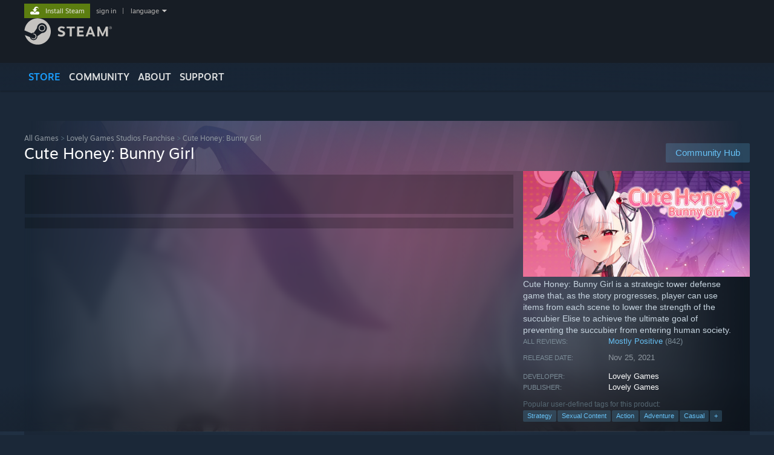

--- FILE ---
content_type: text/html; charset=UTF-8
request_url: https://store.steampowered.com/app/1740000/Cute_Honey_Bunny_Girl/?curator_clanid=37430609
body_size: 32582
content:
<!DOCTYPE html>
<html class=" responsive DesktopUI" lang="en"  >
<head>
	<meta http-equiv="Content-Type" content="text/html; charset=UTF-8">
			<meta name="viewport" content="width=device-width,initial-scale=1">
		<meta name="theme-color" content="#171a21">
		<title>Save 35% on Cute Honey: Bunny Girl on Steam</title>
	<link rel="shortcut icon" href="/favicon.ico" type="image/x-icon">

	
	
	<link href="https://store.fastly.steamstatic.com/public/shared/css/motiva_sans.css?v=YzJgj1FjzW34&amp;l=english&amp;_cdn=fastly" rel="stylesheet" type="text/css">
<link href="https://store.fastly.steamstatic.com/public/shared/css/shared_global.css?v=Mimb3_adC0Ie&amp;l=english&amp;_cdn=fastly" rel="stylesheet" type="text/css">
<link href="https://store.fastly.steamstatic.com/public/shared/css/buttons.css?v=BZhNEtESfYSJ&amp;l=english&amp;_cdn=fastly" rel="stylesheet" type="text/css">
<link href="https://store.fastly.steamstatic.com/public/css/v6/store.css?v=7LRLYp08Kl6w&amp;l=english&amp;_cdn=fastly" rel="stylesheet" type="text/css">
<link href="https://store.fastly.steamstatic.com/public/shared/css/user_reviews.css?v=jo85k8nNYAkB&amp;l=english&amp;_cdn=fastly" rel="stylesheet" type="text/css">
<link href="https://store.fastly.steamstatic.com/public/shared/css/store_game_shared.css?v=h3rDvpE1fR8Z&amp;l=english&amp;_cdn=fastly" rel="stylesheet" type="text/css">
<link href="https://store.fastly.steamstatic.com/public/css/v6/game.css?v=xjvx-ouvGSfh&amp;l=english&amp;_cdn=fastly" rel="stylesheet" type="text/css">
<link href="https://store.fastly.steamstatic.com/public/shared/css/store_background_shared.css?v=RuX0Jh-U_mAP&amp;l=english&amp;_cdn=fastly" rel="stylesheet" type="text/css">
<link href="https://store.fastly.steamstatic.com/public/css/v6/recommended.css?v=BxpJyNW11mxG&amp;l=english&amp;_cdn=fastly" rel="stylesheet" type="text/css">
<link href="https://store.fastly.steamstatic.com/public/css/v6/user_reviews_rewards.css?v=nDJVyLGQ1XMI&amp;l=english&amp;_cdn=fastly" rel="stylesheet" type="text/css">
<link href="https://store.fastly.steamstatic.com/public/shared/css/apphub.css?v=JES1wSdylAoi&amp;l=english&amp;_cdn=fastly" rel="stylesheet" type="text/css">
<link href="https://store.fastly.steamstatic.com/public/shared/css/ui-lightness/jquery-ui-1.7.2.custom.css?v=qgq7mHqEwLbE&amp;l=english&amp;_cdn=fastly" rel="stylesheet" type="text/css">
<link href="https://store.fastly.steamstatic.com/public/css/v6/game_mob.css?v=Ryx-AweEEY9T&amp;l=english&amp;_cdn=fastly" rel="stylesheet" type="text/css">
<link href="https://store.fastly.steamstatic.com/public/shared/css/shared_responsive.css?v=bVAhy8BAW0iP&amp;l=english&amp;_cdn=fastly" rel="stylesheet" type="text/css">
<script type="text/javascript" src="https://store.fastly.steamstatic.com/public/shared/javascript/jquery-1.8.3.min.js?v=NXam5zydzNu8&amp;l=english&amp;_cdn=fastly"></script>
<script type="text/javascript">$J = jQuery.noConflict();</script><script type="text/javascript">VALVE_PUBLIC_PATH = "https:\/\/store.fastly.steamstatic.com\/public\/";</script><script type="text/javascript" src="https://store.fastly.steamstatic.com/public/shared/javascript/tooltip.js?v=LZHsOVauqTrm&amp;l=english&amp;_cdn=fastly"></script>

<script type="text/javascript" src="https://store.fastly.steamstatic.com/public/shared/javascript/shared_global.js?v=84qavQoecqcM&amp;l=english&amp;_cdn=fastly"></script>

<script type="text/javascript" src="https://store.fastly.steamstatic.com/public/shared/javascript/auth_refresh.js?v=w6QbwI-5-j2S&amp;l=english&amp;_cdn=fastly"></script>

<script type="text/javascript" src="https://store.fastly.steamstatic.com/public/javascript/main.js?v=w4Oh_w9b2zUt&amp;l=english&amp;_cdn=fastly"></script>

<script type="text/javascript" src="https://store.fastly.steamstatic.com/public/javascript/dynamicstore.js?v=Ros6BpStU-em&amp;l=english&amp;_cdn=fastly"></script>

<script type="text/javascript">Object.seal && [ Object, Array, String, Number ].map( function( builtin ) { Object.seal( builtin.prototype ); } );</script>
		<script type="text/javascript">
			document.addEventListener('DOMContentLoaded', function(event) {
				$J.data( document, 'x_readytime', new Date().getTime() );
				$J.data( document, 'x_oldref', GetNavCookie() );
				SetupTooltips( { tooltipCSSClass: 'store_tooltip'} );
		});
		</script><script type="text/javascript" src="https://store.fastly.steamstatic.com/public/javascript/gamehighlightplayer.js?v=d3866k3rcR-N&amp;l=english&amp;_cdn=fastly"></script>
<script type="text/javascript" src="https://store.fastly.steamstatic.com/public/shared/javascript/user_reviews.js?v=li2vp_5Z315e&amp;l=english&amp;_cdn=fastly"></script>
<script type="text/javascript" src="https://store.fastly.steamstatic.com/public/shared/javascript/dselect.js?v=w0CV_PAvw3UA&amp;l=english&amp;_cdn=fastly"></script>
<script type="text/javascript" src="https://store.fastly.steamstatic.com/public/javascript/app_tagging.js?v=jzh2Y03tD8Ea&amp;l=english&amp;_cdn=fastly"></script>
<script type="text/javascript" src="https://store.fastly.steamstatic.com/public/javascript/game.js?v=j_HQITVf2f3k&amp;l=english&amp;_cdn=fastly"></script>
<script type="text/javascript" src="https://store.fastly.steamstatic.com/public/shared/javascript/flot-0.8/jquery.flot.min.js?v=mSfqk1QKKgiz&amp;l=english&amp;_cdn=fastly"></script>
<script type="text/javascript" src="https://store.fastly.steamstatic.com/public/shared/javascript/flot-0.8/jquery.flot.resize.min.js?v=MeIf0YViALgL&amp;l=english&amp;_cdn=fastly"></script>
<script type="text/javascript" src="https://store.fastly.steamstatic.com/public/shared/javascript/flot-0.8/jquery.flot.time.min.js?v=CIECDYHJjBgN&amp;l=english&amp;_cdn=fastly"></script>
<script type="text/javascript" src="https://store.fastly.steamstatic.com/public/shared/javascript/flot-0.8/jquery.flot.selection.min.js?v=laPWW88ZIIHe&amp;l=english&amp;_cdn=fastly"></script>
<script type="text/javascript" src="https://store.fastly.steamstatic.com/public/shared/javascript/jquery-ui-1.9.2.js?v=Bu2RA9fLXSi-&amp;l=english&amp;_cdn=fastly"></script>
<script type="text/javascript" src="https://store.fastly.steamstatic.com/public/shared/javascript/shared_responsive_adapter.js?v=e6xwLWkl6YbR&amp;l=english&amp;_cdn=fastly"></script>

						<meta name="twitter:card" content="summary_large_image">
					<meta name="Description" content="Cute Honey: Bunny Girl is a strategic tower defense game that, as the story progresses, player can use items from each scene to lower the strength of the succubier Elise to achieve the ultimate goal of preventing the succubier from entering human society.">
			
	<meta name="twitter:site" content="@steam" />

						<meta property="og:title" content="Save 35% on Cute Honey: Bunny Girl on Steam">
					<meta property="twitter:title" content="Save 35% on Cute Honey: Bunny Girl on Steam">
					<meta property="og:type" content="website">
					<meta property="fb:app_id" content="105386699540688">
					<meta property="og:site" content="Steam">
					<meta property="og:url" content="https://store.steampowered.com/app/1740000/Cute_Honey_Bunny_Girl/">
					<meta property="og:description" content="Cute Honey: Bunny Girl is a strategic tower defense game that, as the story progresses, player can use items from each scene to lower the strength of the succubier Elise to achieve the ultimate goal of preventing the succubier from entering human society.">
					<meta property="twitter:description" content="Cute Honey: Bunny Girl is a strategic tower defense game that, as the story progresses, player can use items from each scene to lower the strength of the succubier Elise to achieve the ultimate goal of preventing the succubier from entering human society.">
			
			<link rel="canonical" href="https://store.steampowered.com/app/1740000/Cute_Honey_Bunny_Girl/">
	
			<link rel="image_src" href="https://shared.fastly.steamstatic.com/store_item_assets/steam/apps/1740000/capsule_616x353.jpg?t=1765351891">
		<meta property="og:image" content="https://shared.fastly.steamstatic.com/store_item_assets/steam/apps/1740000/capsule_616x353.jpg?t=1765351891">
		<meta name="twitter:image" content="https://shared.fastly.steamstatic.com/store_item_assets/steam/apps/1740000/capsule_616x353.jpg?t=1765351891" />
				
	
	
	
	
	</head>
<body class="v6 app game_bg menu_background_overlap application widestore v7menu responsive_page ">


<div class="responsive_page_frame with_header">
						<div role="navigation" class="responsive_page_menu_ctn mainmenu" aria-label="Mobile Menu">
				<div class="responsive_page_menu"  id="responsive_page_menu">
										<div class="mainmenu_contents">
						<div class="mainmenu_contents_items">
															<a class="menuitem" href="https://store.steampowered.com/login/?redir=app%2F1740000%2FCute_Honey_Bunny_Girl%2F%3Fcurator_clanid%3D37430609&redir_ssl=1&snr=1_5_9__global-header">
									Sign in								</a>
															<a class="menuitem supernav supernav_active" href="https://store.steampowered.com/?snr=1_5_9__global-responsive-menu" data-tooltip-type="selector" data-tooltip-content=".submenu_Store">
				Store			</a>
			<div class="submenu_Store" style="display: none;" data-submenuid="Store">
														<a class="submenuitem" href="https://store.steampowered.com/?snr=1_5_9__global-responsive-menu">
						Home											</a>
														<a class="submenuitem" href="https://store.steampowered.com/explore/?snr=1_5_9__global-responsive-menu">
						Discovery Queue											</a>
														<a class="submenuitem" href="https://steamcommunity.com/my/wishlist/">
						Wishlist											</a>
														<a class="submenuitem" href="https://store.steampowered.com/points/shop/?snr=1_5_9__global-responsive-menu">
						Points Shop											</a>
														<a class="submenuitem" href="https://store.steampowered.com/news/?snr=1_5_9__global-responsive-menu">
						News											</a>
														<a class="submenuitem" href="https://store.steampowered.com/stats/?snr=1_5_9__global-responsive-menu">
						Charts											</a>
							</div>
										<a class="menuitem supernav" href="https://steamcommunity.com/" data-tooltip-type="selector" data-tooltip-content=".submenu_Community">
				Community			</a>
			<div class="submenu_Community" style="display: none;" data-submenuid="Community">
														<a class="submenuitem" href="https://steamcommunity.com/">
						Home											</a>
														<a class="submenuitem" href="https://steamcommunity.com/discussions/">
						Discussions											</a>
														<a class="submenuitem" href="https://steamcommunity.com/workshop/">
						Workshop											</a>
														<a class="submenuitem" href="https://steamcommunity.com/market/">
						Market											</a>
														<a class="submenuitem" href="https://steamcommunity.com/?subsection=broadcasts">
						Broadcasts											</a>
							</div>
										<a class="menuitem " href="https://store.steampowered.com/about/?snr=1_5_9__global-responsive-menu">
				About			</a>
										<a class="menuitem " href="https://help.steampowered.com/en/">
				Support			</a>
			
							<div class="minor_menu_items">
																								<div class="menuitem change_language_action">
									Change language								</div>
																																	<a class="menuitem" href="https://store.steampowered.com/mobile" target="_blank" rel="noreferrer">Get the Steam Mobile App</a>
																									<div class="menuitem" role="link" onclick="Responsive_RequestDesktopView();">
										View desktop website									</div>
															</div>
						</div>
						<div class="mainmenu_footer_spacer  "></div>
						<div class="mainmenu_footer">
															<div class="mainmenu_footer_logo"><img src="https://store.fastly.steamstatic.com/public/shared/images/responsive/footerLogo_valve_new.png"></div>
								© Valve Corporation. All rights reserved. All trademarks are property of their respective owners in the US and other countries.								<span class="mainmenu_valve_links">
									<a href="https://store.steampowered.com/privacy_agreement/?snr=1_5_9__global-responsive-menu" target="_blank">Privacy Policy</a>
									&nbsp;| &nbsp;<a href="http://www.valvesoftware.com/legal.htm" target="_blank">Legal</a>
									&nbsp;| &nbsp;<a href="https://help.steampowered.com/faqs/view/10BB-D27A-6378-4436" target="_blank">Accessibility</a>
									&nbsp;| &nbsp;<a href="https://store.steampowered.com/subscriber_agreement/?snr=1_5_9__global-responsive-menu" target="_blank">Steam Subscriber Agreement</a>
									&nbsp;| &nbsp;<a href="https://store.steampowered.com/steam_refunds/?snr=1_5_9__global-responsive-menu" target="_blank">Refunds</a>
									&nbsp;| &nbsp;<a href="https://store.steampowered.com/account/cookiepreferences/?snr=1_5_9__global-responsive-menu" target="_blank">Cookies</a>
								</span>
													</div>
					</div>
									</div>
			</div>
		
		<div class="responsive_local_menu_tab"></div>

		<div class="responsive_page_menu_ctn localmenu">
			<div class="responsive_page_menu"  id="responsive_page_local_menu" data-panel="{&quot;onOptionsActionDescription&quot;:&quot;Filter&quot;,&quot;onOptionsButton&quot;:&quot;Responsive_ToggleLocalMenu()&quot;,&quot;onCancelButton&quot;:&quot;Responsive_ToggleLocalMenu()&quot;}">
				<div class="localmenu_content" data-panel="{&quot;maintainY&quot;:true,&quot;bFocusRingRoot&quot;:true,&quot;flow-children&quot;:&quot;column&quot;}">
				</div>
			</div>
		</div>



					<div class="responsive_header">
				<div class="responsive_header_content">
					<div id="responsive_menu_logo">
						<img src="https://store.fastly.steamstatic.com/public/shared/images/responsive/header_menu_hamburger.png" height="100%">
											</div>
					<div class="responsive_header_logo">
						<a href="https://store.steampowered.com/?snr=1_5_9__global-responsive-menu">
															<img src="https://store.fastly.steamstatic.com/public/shared/images/responsive/header_logo.png" height="36" border="0" alt="STEAM">
													</a>
					</div>
					<div class="responsive_header_react_target" data-featuretarget="store-menu-responsive-search"><div class="responsive_header_react_placeholder"></div></div>				</div>
			</div>
		
		<div class="responsive_page_content_overlay">

		</div>

		<div class="responsive_fixonscroll_ctn nonresponsive_hidden ">
		</div>
	
	<div class="responsive_page_content">

		<div role="banner" id="global_header" data-panel="{&quot;flow-children&quot;:&quot;row&quot;}">
	<div class="content">
		<div class="logo">
			<span id="logo_holder">
									<a href="https://store.steampowered.com/?snr=1_5_9__global-header" aria-label="Link to the Steam Homepage">
						<img src="https://store.fastly.steamstatic.com/public/shared/images/header/logo_steam.svg?t=962016" width="176" height="44" alt="Link to the Steam Homepage">
					</a>
							</span>
		</div>

			<div role="navigation" class="supernav_container" aria-label="Global Menu">
								<a class="menuitem supernav supernav_active" href="https://store.steampowered.com/?snr=1_5_9__global-header" data-tooltip-type="selector" data-tooltip-content=".submenu_Store">
				STORE			</a>
			<div class="submenu_Store" style="display: none;" data-submenuid="Store">
														<a class="submenuitem" href="https://store.steampowered.com/?snr=1_5_9__global-header">
						Home											</a>
														<a class="submenuitem" href="https://store.steampowered.com/explore/?snr=1_5_9__global-header">
						Discovery Queue											</a>
														<a class="submenuitem" href="https://steamcommunity.com/my/wishlist/">
						Wishlist											</a>
														<a class="submenuitem" href="https://store.steampowered.com/points/shop/?snr=1_5_9__global-header">
						Points Shop											</a>
														<a class="submenuitem" href="https://store.steampowered.com/news/?snr=1_5_9__global-header">
						News											</a>
														<a class="submenuitem" href="https://store.steampowered.com/stats/?snr=1_5_9__global-header">
						Charts											</a>
							</div>
										<a class="menuitem supernav" href="https://steamcommunity.com/" data-tooltip-type="selector" data-tooltip-content=".submenu_Community">
				COMMUNITY			</a>
			<div class="submenu_Community" style="display: none;" data-submenuid="Community">
														<a class="submenuitem" href="https://steamcommunity.com/">
						Home											</a>
														<a class="submenuitem" href="https://steamcommunity.com/discussions/">
						Discussions											</a>
														<a class="submenuitem" href="https://steamcommunity.com/workshop/">
						Workshop											</a>
														<a class="submenuitem" href="https://steamcommunity.com/market/">
						Market											</a>
														<a class="submenuitem" href="https://steamcommunity.com/?subsection=broadcasts">
						Broadcasts											</a>
							</div>
										<a class="menuitem " href="https://store.steampowered.com/about/?snr=1_5_9__global-header">
				About			</a>
										<a class="menuitem " href="https://help.steampowered.com/en/">
				SUPPORT			</a>
				</div>
	<script type="text/javascript">
		jQuery(function($) {
			$('#global_header .supernav').v_tooltip({'location':'bottom', 'destroyWhenDone': false, 'tooltipClass': 'supernav_content', 'offsetY':-6, 'offsetX': 1, 'horizontalSnap': 4, 'tooltipParent': '#global_header .supernav_container', 'correctForScreenSize': false});
		});
	</script>

		<div id="global_actions">
			<div role="navigation" id="global_action_menu" aria-label="Account Menu">
									<a class="header_installsteam_btn header_installsteam_btn_green" href="https://store.steampowered.com/about/?snr=1_5_9__global-header">
						<div class="header_installsteam_btn_content">
							Install Steam						</div>
					</a>
				
				
									<a class="global_action_link" href="https://store.steampowered.com/login/?redir=app%2F1740000%2FCute_Honey_Bunny_Girl%2F%3Fcurator_clanid%3D37430609&redir_ssl=1&snr=1_5_9__global-header">sign in</a>
											&nbsp;|&nbsp;
						<span class="pulldown global_action_link" id="language_pulldown" onclick="ShowMenu( this, 'language_dropdown', 'right' );">language</span>
						<div class="popup_block_new" id="language_dropdown" style="display: none;">
							<div class="popup_body popup_menu">
																																					<a class="popup_menu_item tight" href="?l=schinese&curator_clanid=37430609" onclick="ChangeLanguage( 'schinese' ); return false;">简体中文 (Simplified Chinese)</a>
																													<a class="popup_menu_item tight" href="?l=tchinese&curator_clanid=37430609" onclick="ChangeLanguage( 'tchinese' ); return false;">繁體中文 (Traditional Chinese)</a>
																													<a class="popup_menu_item tight" href="?l=japanese&curator_clanid=37430609" onclick="ChangeLanguage( 'japanese' ); return false;">日本語 (Japanese)</a>
																													<a class="popup_menu_item tight" href="?l=koreana&curator_clanid=37430609" onclick="ChangeLanguage( 'koreana' ); return false;">한국어 (Korean)</a>
																													<a class="popup_menu_item tight" href="?l=thai&curator_clanid=37430609" onclick="ChangeLanguage( 'thai' ); return false;">ไทย (Thai)</a>
																													<a class="popup_menu_item tight" href="?l=bulgarian&curator_clanid=37430609" onclick="ChangeLanguage( 'bulgarian' ); return false;">Български (Bulgarian)</a>
																													<a class="popup_menu_item tight" href="?l=czech&curator_clanid=37430609" onclick="ChangeLanguage( 'czech' ); return false;">Čeština (Czech)</a>
																													<a class="popup_menu_item tight" href="?l=danish&curator_clanid=37430609" onclick="ChangeLanguage( 'danish' ); return false;">Dansk (Danish)</a>
																													<a class="popup_menu_item tight" href="?l=german&curator_clanid=37430609" onclick="ChangeLanguage( 'german' ); return false;">Deutsch (German)</a>
																																							<a class="popup_menu_item tight" href="?l=spanish&curator_clanid=37430609" onclick="ChangeLanguage( 'spanish' ); return false;">Español - España (Spanish - Spain)</a>
																													<a class="popup_menu_item tight" href="?l=latam&curator_clanid=37430609" onclick="ChangeLanguage( 'latam' ); return false;">Español - Latinoamérica (Spanish - Latin America)</a>
																													<a class="popup_menu_item tight" href="?l=greek&curator_clanid=37430609" onclick="ChangeLanguage( 'greek' ); return false;">Ελληνικά (Greek)</a>
																													<a class="popup_menu_item tight" href="?l=french&curator_clanid=37430609" onclick="ChangeLanguage( 'french' ); return false;">Français (French)</a>
																													<a class="popup_menu_item tight" href="?l=italian&curator_clanid=37430609" onclick="ChangeLanguage( 'italian' ); return false;">Italiano (Italian)</a>
																													<a class="popup_menu_item tight" href="?l=indonesian&curator_clanid=37430609" onclick="ChangeLanguage( 'indonesian' ); return false;">Bahasa Indonesia (Indonesian)</a>
																													<a class="popup_menu_item tight" href="?l=hungarian&curator_clanid=37430609" onclick="ChangeLanguage( 'hungarian' ); return false;">Magyar (Hungarian)</a>
																													<a class="popup_menu_item tight" href="?l=dutch&curator_clanid=37430609" onclick="ChangeLanguage( 'dutch' ); return false;">Nederlands (Dutch)</a>
																													<a class="popup_menu_item tight" href="?l=norwegian&curator_clanid=37430609" onclick="ChangeLanguage( 'norwegian' ); return false;">Norsk (Norwegian)</a>
																													<a class="popup_menu_item tight" href="?l=polish&curator_clanid=37430609" onclick="ChangeLanguage( 'polish' ); return false;">Polski (Polish)</a>
																													<a class="popup_menu_item tight" href="?l=portuguese&curator_clanid=37430609" onclick="ChangeLanguage( 'portuguese' ); return false;">Português (Portuguese - Portugal)</a>
																													<a class="popup_menu_item tight" href="?l=brazilian&curator_clanid=37430609" onclick="ChangeLanguage( 'brazilian' ); return false;">Português - Brasil (Portuguese - Brazil)</a>
																													<a class="popup_menu_item tight" href="?l=romanian&curator_clanid=37430609" onclick="ChangeLanguage( 'romanian' ); return false;">Română (Romanian)</a>
																													<a class="popup_menu_item tight" href="?l=russian&curator_clanid=37430609" onclick="ChangeLanguage( 'russian' ); return false;">Русский (Russian)</a>
																													<a class="popup_menu_item tight" href="?l=finnish&curator_clanid=37430609" onclick="ChangeLanguage( 'finnish' ); return false;">Suomi (Finnish)</a>
																													<a class="popup_menu_item tight" href="?l=swedish&curator_clanid=37430609" onclick="ChangeLanguage( 'swedish' ); return false;">Svenska (Swedish)</a>
																													<a class="popup_menu_item tight" href="?l=turkish&curator_clanid=37430609" onclick="ChangeLanguage( 'turkish' ); return false;">Türkçe (Turkish)</a>
																													<a class="popup_menu_item tight" href="?l=vietnamese&curator_clanid=37430609" onclick="ChangeLanguage( 'vietnamese' ); return false;">Tiếng Việt (Vietnamese)</a>
																													<a class="popup_menu_item tight" href="?l=ukrainian&curator_clanid=37430609" onclick="ChangeLanguage( 'ukrainian' ); return false;">Українська (Ukrainian)</a>
																									<a class="popup_menu_item tight" href="https://www.valvesoftware.com/en/contact?contact-person=Translation%20Team%20Feedback" target="_blank">Report a translation problem</a>
							</div>
						</div>
												</div>
					</div>
			</div>
</div>
<div class="StoreMenuLoadingPlaceholder" data-featuretarget="store-menu-v7"><div class="PlaceholderInner"></div></div><div id="responsive_store_nav_ctn"></div><div id="responsive_store_nav_overlay" style="display:none"><div id="responsive_store_nav_overlay_ctn"></div><div id="responsive_store_nav_overlay_bottom"></div></div><div id="responsive_store_search_overlay" style="display:none"></div><div data-cart-banner-spot="1"></div>
		<div role="main" class="responsive_page_template_content" id="responsive_page_template_content" data-panel="{&quot;autoFocus&quot;:true}" >

			<div id="application_config" style="display: none;"  data-config="{&quot;EUNIVERSE&quot;:1,&quot;WEB_UNIVERSE&quot;:&quot;public&quot;,&quot;LANGUAGE&quot;:&quot;english&quot;,&quot;COUNTRY&quot;:&quot;US&quot;,&quot;MEDIA_CDN_COMMUNITY_URL&quot;:&quot;https:\/\/cdn.fastly.steamstatic.com\/steamcommunity\/public\/&quot;,&quot;MEDIA_CDN_URL&quot;:&quot;https:\/\/cdn.fastly.steamstatic.com\/&quot;,&quot;VIDEO_CDN_URL&quot;:&quot;https:\/\/video.fastly.steamstatic.com\/&quot;,&quot;COMMUNITY_CDN_URL&quot;:&quot;https:\/\/community.fastly.steamstatic.com\/&quot;,&quot;COMMUNITY_CDN_ASSET_URL&quot;:&quot;https:\/\/cdn.fastly.steamstatic.com\/steamcommunity\/public\/assets\/&quot;,&quot;STORE_CDN_URL&quot;:&quot;https:\/\/store.fastly.steamstatic.com\/&quot;,&quot;PUBLIC_SHARED_URL&quot;:&quot;https:\/\/store.fastly.steamstatic.com\/public\/shared\/&quot;,&quot;COMMUNITY_BASE_URL&quot;:&quot;https:\/\/steamcommunity.com\/&quot;,&quot;CHAT_BASE_URL&quot;:&quot;https:\/\/steamcommunity.com\/&quot;,&quot;STORE_BASE_URL&quot;:&quot;https:\/\/store.steampowered.com\/&quot;,&quot;STORE_CHECKOUT_BASE_URL&quot;:&quot;https:\/\/checkout.steampowered.com\/&quot;,&quot;IMG_URL&quot;:&quot;https:\/\/store.fastly.steamstatic.com\/public\/images\/&quot;,&quot;STEAMTV_BASE_URL&quot;:&quot;https:\/\/steam.tv\/&quot;,&quot;HELP_BASE_URL&quot;:&quot;https:\/\/help.steampowered.com\/&quot;,&quot;PARTNER_BASE_URL&quot;:&quot;https:\/\/partner.steamgames.com\/&quot;,&quot;STATS_BASE_URL&quot;:&quot;https:\/\/partner.steampowered.com\/&quot;,&quot;INTERNAL_STATS_BASE_URL&quot;:&quot;https:\/\/steamstats.valve.org\/&quot;,&quot;IN_CLIENT&quot;:false,&quot;USE_POPUPS&quot;:false,&quot;STORE_ICON_BASE_URL&quot;:&quot;https:\/\/shared.fastly.steamstatic.com\/store_item_assets\/steam\/apps\/&quot;,&quot;STORE_ITEM_BASE_URL&quot;:&quot;https:\/\/shared.fastly.steamstatic.com\/store_item_assets\/&quot;,&quot;WEBAPI_BASE_URL&quot;:&quot;https:\/\/api.steampowered.com\/&quot;,&quot;TOKEN_URL&quot;:&quot;https:\/\/store.steampowered.com\/\/chat\/clientjstoken&quot;,&quot;BUILD_TIMESTAMP&quot;:1769105583,&quot;PAGE_TIMESTAMP&quot;:1769145023,&quot;IN_TENFOOT&quot;:false,&quot;IN_GAMEPADUI&quot;:false,&quot;IN_CHROMEOS&quot;:false,&quot;IN_MOBILE_WEBVIEW&quot;:false,&quot;PLATFORM&quot;:&quot;macos&quot;,&quot;BASE_URL_STORE_CDN_ASSETS&quot;:&quot;https:\/\/cdn.fastly.steamstatic.com\/store\/&quot;,&quot;EREALM&quot;:1,&quot;LOGIN_BASE_URL&quot;:&quot;https:\/\/login.steampowered.com\/&quot;,&quot;AVATAR_BASE_URL&quot;:&quot;https:\/\/avatars.fastly.steamstatic.com\/&quot;,&quot;FROM_WEB&quot;:true,&quot;WEBSITE_ID&quot;:&quot;Store&quot;,&quot;BASE_URL_SHARED_CDN&quot;:&quot;https:\/\/shared.fastly.steamstatic.com\/&quot;,&quot;CLAN_CDN_ASSET_URL&quot;:&quot;https:\/\/clan.fastly.steamstatic.com\/&quot;,&quot;COMMUNITY_ASSETS_BASE_URL&quot;:&quot;https:\/\/shared.fastly.steamstatic.com\/community_assets\/&quot;,&quot;SNR&quot;:&quot;1_5_9_&quot;}" data-userinfo="{&quot;logged_in&quot;:false,&quot;country_code&quot;:&quot;US&quot;,&quot;excluded_content_descriptors&quot;:[3,4]}" data-hwinfo="{&quot;bSteamOS&quot;:false,&quot;bSteamDeck&quot;:false}" data-broadcastuser="{&quot;success&quot;:1,&quot;bHideStoreBroadcast&quot;:false}" data-store_page_asset_url="&quot;https:\/\/shared.fastly.steamstatic.com\/store_item_assets\/steam\/apps\/1740000\/%s?t=1765351891&quot;" data-store_page_extra_assets_url="&quot;https:\/\/shared.fastly.steamstatic.com\/store_item_assets\/steam\/apps\/1740000\/%s?t=1765351891&quot;" data-store_page_extra_assets_map="{&quot;extras\/2.png&quot;:[{&quot;urlPart&quot;:&quot;extras\/f7ada02ad2da5fcb0c02301edc997e7d.avif&quot;,&quot;extension&quot;:&quot;avif&quot;,&quot;alt_text&quot;:null,&quot;urlPartBig&quot;:null,&quot;width&quot;:&quot;600&quot;,&quot;height&quot;:&quot;120&quot;}]}" data-deckcompatibility="{&quot;appid&quot;:1740000,&quot;resolved_category&quot;:3,&quot;resolved_items&quot;:[{&quot;display_type&quot;:4,&quot;loc_token&quot;:&quot;#SteamDeckVerified_TestResult_DefaultControllerConfigFullyFunctional&quot;},{&quot;display_type&quot;:4,&quot;loc_token&quot;:&quot;#SteamDeckVerified_TestResult_InterfaceTextIsLegible&quot;},{&quot;display_type&quot;:4,&quot;loc_token&quot;:&quot;#SteamDeckVerified_TestResult_DefaultConfigurationIsPerformant&quot;}],&quot;steam_deck_blog_url&quot;:&quot;&quot;,&quot;search_id&quot;:null,&quot;steamos_resolved_category&quot;:2,&quot;steamos_resolved_items&quot;:[{&quot;display_type&quot;:3,&quot;loc_token&quot;:&quot;#SteamOS_TestResult_GameStartupFunctional&quot;}]}" data-appname="&quot;Cute Honey: Bunny Girl&quot;" data-store_user_config="{&quot;webapi_token&quot;:&quot;&quot;,&quot;shoppingcart&quot;:null,&quot;originating_navdata&quot;:{&quot;domain&quot;:&quot;store.steampowered.com&quot;,&quot;controller&quot;:&quot;direct-navigation&quot;,&quot;method&quot;:&quot;&quot;,&quot;submethod&quot;:&quot;&quot;,&quot;feature&quot;:&quot;&quot;,&quot;depth&quot;:0,&quot;countrycode&quot;:&quot;&quot;,&quot;webkey&quot;:null,&quot;is_client&quot;:false,&quot;curator_data&quot;:{&quot;clanid&quot;:37430609,&quot;listid&quot;:0},&quot;is_likely_bot&quot;:true,&quot;is_utm&quot;:false},&quot;wishlist_item_count&quot;:0}"></div><div id="application_root"></div><script>window.g_wapit="";</script><link href="https://store.fastly.steamstatic.com/public/css/applications/store/main.css?v=mw8LVDvyH3ep&amp;l=english&amp;_cdn=fastly" rel="stylesheet" type="text/css">
<script type="text/javascript" src="https://store.fastly.steamstatic.com/public/javascript/applications/store/manifest.js?v=SkETxnTXh1JW&amp;l=english&amp;_cdn=fastly"></script>
<script type="text/javascript" src="https://store.fastly.steamstatic.com/public/javascript/applications/store/libraries~b28b7af69.js?v=L9JqUktT3bf9&amp;l=english&amp;_cdn=fastly"></script>
<script type="text/javascript" src="https://store.fastly.steamstatic.com/public/javascript/applications/store/main.js?v=LfK1x0_MyhIo&amp;l=english&amp;_cdn=fastly"></script>
<script type="text/javascript">
	var g_AccountID = 0;
	var g_Languages = ["english"];
	var g_sessionID = "819a03c581172296468f59d3";
	var g_ServerTime = 1769145023;
	var g_bUseNewCartAPI = true;

	$J( InitMiniprofileHovers( 'https%3A%2F%2Fstore.steampowered.com%2F' ) );

	
	if ( typeof GStoreItemData != 'undefined' )
	{
		GStoreItemData.AddNavParams({
			__page_default: "1_5_9_",
			__page_default_obj: {"domain":"store.steampowered.com","controller":"application","method":"app","submethod":"","feature":null,"depth":null,"countrycode":"US","webkey":null,"is_client":false,"curator_data":null,"is_likely_bot":true,"is_utm":null},
			__originating_obj: {"domain":"store.steampowered.com","controller":"direct-navigation","method":"","submethod":"","feature":"","depth":0,"countrycode":"","webkey":null,"is_client":false,"curator_data":{"clanid":37430609,"listid":0},"is_likely_bot":true,"is_utm":false},
			storemenu_recommendedtags: "1_5_9__17"		});
	}

	if ( typeof GDynamicStore != 'undefined' )
	{
		GDynamicStore.Init(0, false, "", {"primary_language":null,"secondary_languages":null,"platform_windows":null,"platform_mac":null,"platform_linux":null,"timestamp_updated":null,"hide_store_broadcast":null,"review_score_preference":null,"timestamp_content_descriptor_preferences_updated":null,"provide_deck_feedback":null,"additional_languages":null,"game_frame_rate_reporting":null}, 'US',
			{"bNoDefaultDescriptors":true});
		GStoreItemData.SetCurrencyFormatter(function( nValueInCents, bWholeUnitsOnly ) { var fmt = function( nValueInCents, bWholeUnitsOnly ) {	var format = v_numberformat( nValueInCents / 100, bWholeUnitsOnly ? 0 : 2, ".", ","); return format; };var strNegativeSymbol = '';	if ( nValueInCents < 0 ) { strNegativeSymbol = '-'; nValueInCents = -nValueInCents; }return strNegativeSymbol + "$" + fmt( nValueInCents, bWholeUnitsOnly );});
		GStoreItemData.SetCurrencyMinPriceIncrement(1);
	}
</script>

<script type="text/javascript">

	var g_eDiscoveryQueueType = 0;

	GStoreItemData.AddStoreItemDataSet(
		{"rgApps":{"2525380":{"name":"Tomb Raider IV-VI Remastered","url_name":"Tomb_Raider_IVVI_Remastered","discount_block":"<div class=\"discount_block  no_discount\" data-price-final=\"2999\" data-bundlediscount=\"0\" data-discount=\"0\"><div class=\"discount_prices\"><div class=\"discount_final_price\">$29.99<\/div><\/div><\/div>","descids":[],"small_capsulev5":"https:\/\/shared.fastly.steamstatic.com\/store_item_assets\/steam\/apps\/2525380\/40a0b53a061a9876030cea88b79e56eebf14aa56\/capsule_184x69.jpg?t=1739906418","os_windows":true,"has_live_broadcast":false,"localized":true,"localized_english":true},"2950340":{"name":"LEGO\u00ae Harry Potter\u2122 Collection","url_name":"LEGO_Harry_Potter_Collection","discount_block":"<div class=\"discount_block  no_discount\" data-price-final=\"3999\" data-bundlediscount=\"0\" data-discount=\"0\"><div class=\"discount_prices\"><div class=\"discount_final_price\">$39.99<\/div><\/div><\/div>","descids":[],"small_capsulev5":"https:\/\/shared.fastly.steamstatic.com\/store_item_assets\/steam\/apps\/2950340\/6686af5451d9a07b79d76ca2bc04d69b8de05b39\/capsule_184x69.jpg?t=1765510619","os_windows":true,"has_live_broadcast":false,"localized":true,"localized_english":true},"2521380":{"name":"Legacy of Kain\u2122 Soul Reaver 1&amp;2 Remastered","url_name":"Legacy_of_Kain_Soul_Reaver_12_Remastered","discount_block":"<div class=\"discount_block  no_discount\" data-price-final=\"2999\" data-bundlediscount=\"0\" data-discount=\"0\"><div class=\"discount_prices\"><div class=\"discount_final_price\">$29.99<\/div><\/div><\/div>","descids":[2,5],"small_capsulev5":"https:\/\/shared.fastly.steamstatic.com\/store_item_assets\/steam\/apps\/2521380\/66108d2f93d2c57c0c7feefee875236971c84327\/capsule_184x69.jpg?t=1734033052","os_windows":true,"has_live_broadcast":false,"localized":true,"localized_english":true,"has_adult_content_violence":true},"1869290":{"name":"Supraworld","url_name":"Supraworld","discount_block":"<div class=\"discount_block  no_discount\" data-price-final=\"2999\" data-bundlediscount=\"0\" data-discount=\"0\"><div class=\"discount_prices\"><div class=\"discount_final_price\">$29.99<\/div><\/div><\/div>","descids":[],"small_capsulev5":"https:\/\/shared.fastly.steamstatic.com\/store_item_assets\/steam\/apps\/1869290\/739119c7987fd11dfbedaa99eb32feb24629d06a\/capsule_184x69.jpg?t=1762269877","os_windows":true,"early_access":true,"has_live_broadcast":false,"localized":true,"localized_english":true},"2986450":{"name":"Metro Gravity","url_name":"Metro_Gravity","discount_block":"<div class=\"discount_block  no_discount\" data-price-final=\"1299\" data-bundlediscount=\"0\" data-discount=\"0\"><div class=\"discount_prices\"><div class=\"discount_final_price\">$12.99<\/div><\/div><\/div>","descids":[],"small_capsulev5":"https:\/\/shared.fastly.steamstatic.com\/store_item_assets\/steam\/apps\/2986450\/29805a8f890cefb07a6229de57f304729a3863a7\/capsule_184x69.jpg?t=1759693100","os_windows":true,"has_live_broadcast":false,"localized":true,"localized_english":true},"3187650":{"name":"Jigrift","url_name":"Jigrift","discount_block":"<div class=\"discount_block empty \"><\/div>","descids":[],"small_capsulev5":"https:\/\/shared.fastly.steamstatic.com\/store_item_assets\/steam\/apps\/3187650\/bf8d33da8a669c56b161752ad9c5bdca6a3b25e9\/capsule_184x69.jpg?t=1768037287","os_windows":true,"has_live_broadcast":false,"coming_soon":true,"release_date_string":"Available: Coming soon","localized":true,"localized_english":true},"2542020":{"name":"Duskfade","url_name":"Duskfade","discount_block":"<div class=\"discount_block empty \"><\/div>","descids":[],"small_capsulev5":"https:\/\/shared.fastly.steamstatic.com\/store_item_assets\/steam\/apps\/2542020\/adbbe51e276a6298051a2d7b605ef6005b307094\/capsule_184x69.jpg?t=1760952365","os_windows":true,"has_live_broadcast":true,"coming_soon":true,"release_date_string":"Available: Coming soon","localized":true,"localized_english":true},"3216500":{"name":"SHUTEN ORDER","url_name":"SHUTEN_ORDER","discount_block":"<div class=\"discount_block  no_discount\" data-price-final=\"4999\" data-bundlediscount=\"0\" data-discount=\"0\"><div class=\"discount_prices\"><div class=\"discount_final_price\">$49.99<\/div><\/div><\/div>","descids":[5],"small_capsulev5":"https:\/\/shared.fastly.steamstatic.com\/store_item_assets\/steam\/apps\/3216500\/cd4505505dff4cc8ac7d0bdb57974ca813548220\/capsule_184x69.jpg?t=1760957089","os_windows":true,"has_live_broadcast":false,"localized":true,"localized_english":true},"1977170":{"name":"Jusant","url_name":"Jusant","discount_block":"<div class=\"discount_block \" data-price-final=\"1124\" data-bundlediscount=\"0\" data-discount=\"55\" role=\"link\" aria-label=\"55% off. $24.99 normally, discounted to $11.24\"><div class=\"discount_pct\">-55%<\/div><div class=\"discount_prices\"><div class=\"discount_original_price\">$24.99<\/div><div class=\"discount_final_price\">$11.24<\/div><\/div><\/div>","descids":[],"small_capsulev5":"https:\/\/shared.fastly.steamstatic.com\/store_item_assets\/steam\/apps\/1977170\/capsule_184x69.jpg?t=1766161608","os_windows":true,"has_live_broadcast":false,"discount":true,"localized":true,"localized_english":true},"1859470":{"name":"PAC-MAN WORLD Re-PAC","url_name":"PACMAN_WORLD_RePAC","discount_block":"<div class=\"discount_block  no_discount\" data-price-final=\"2999\" data-bundlediscount=\"0\" data-discount=\"0\"><div class=\"discount_prices\"><div class=\"discount_final_price\">$29.99<\/div><\/div><\/div>","descids":[],"small_capsulev5":"https:\/\/shared.fastly.steamstatic.com\/store_item_assets\/steam\/apps\/1859470\/capsule_184x69.jpg?t=1708327445","os_windows":true,"has_live_broadcast":false,"localized":true,"localized_english":true},"4005900":{"name":"Froggin' Around","url_name":"Froggin_Around","discount_block":"<div class=\"discount_block empty \"><\/div>","descids":[],"small_capsulev5":"https:\/\/shared.fastly.steamstatic.com\/store_item_assets\/steam\/apps\/4005900\/6970f877e8c607e7e759f7c48929f6f63d9823c2\/capsule_184x69.jpg?t=1768156463","os_windows":true,"has_live_broadcast":false,"coming_soon":true,"release_date_string":"Available: Coming soon","localized":true,"localized_english":true},"846470":{"name":"Moss","url_name":"Moss","discount_block":"<div class=\"discount_block  no_discount\" data-price-final=\"1999\" data-bundlediscount=\"0\" data-discount=\"0\"><div class=\"discount_prices\"><div class=\"discount_final_price\">$19.99<\/div><\/div><\/div>","descids":[],"small_capsulev5":"https:\/\/shared.fastly.steamstatic.com\/store_item_assets\/steam\/apps\/846470\/capsule_184x69.jpg?t=1766076207","os_windows":true,"vr_htcvive":true,"vr_oculusrift":true,"vr_windowsmr":true,"virtual_reality":true,"has_live_broadcast":false,"localized":true,"localized_english":true},"2059670":{"name":"Moss: Book II","url_name":"Moss_Book_II","discount_block":"<div class=\"discount_block  no_discount\" data-price-final=\"1999\" data-bundlediscount=\"0\" data-discount=\"0\"><div class=\"discount_prices\"><div class=\"discount_final_price\">$19.99<\/div><\/div><\/div>","descids":[],"small_capsulev5":"https:\/\/shared.fastly.steamstatic.com\/store_item_assets\/steam\/apps\/2059670\/capsule_184x69.jpg?t=1766074520","os_windows":true,"vr_htcvive":true,"vr_oculusrift":true,"virtual_reality":true,"has_live_broadcast":false,"localized":true,"localized_english":true},"2667950":{"name":"Gloomy Eyes","url_name":"Gloomy_Eyes","discount_block":"<div class=\"discount_block \" data-price-final=\"1599\" data-bundlediscount=\"0\" data-discount=\"36\" role=\"link\" aria-label=\"36% off. $24.99 normally, discounted to $15.99\"><div class=\"discount_pct\">-36%<\/div><div class=\"discount_prices\"><div class=\"discount_original_price\">$24.99<\/div><div class=\"discount_final_price\">$15.99<\/div><\/div><\/div>","descids":[],"small_capsulev5":"https:\/\/shared.fastly.steamstatic.com\/store_item_assets\/steam\/apps\/2667950\/cfb17596a58d17e87ceee4569cf35527f081e4a0\/capsule_184x69.jpg?t=1765609957","os_windows":true,"has_live_broadcast":false,"discount":true,"localized":true,"localized_english":true},"2537920":{"name":"Just Crow Things","url_name":"Just_Crow_Things","discount_block":"<div class=\"discount_block  no_discount\" data-price-final=\"1999\" data-bundlediscount=\"0\" data-discount=\"0\"><div class=\"discount_prices\"><div class=\"discount_final_price\">$19.99<\/div><\/div><\/div>","descids":[],"small_capsulev5":"https:\/\/shared.fastly.steamstatic.com\/store_item_assets\/steam\/apps\/2537920\/capsule_184x69.jpg?t=1726253214","os_windows":true,"os_macos":true,"os_linux":true,"has_live_broadcast":false,"localized":true,"localized_english":true},"2393760":{"name":"Tall Trails","url_name":"Tall_Trails","discount_block":"<div class=\"discount_block \" data-price-final=\"749\" data-bundlediscount=\"0\" data-discount=\"25\" role=\"link\" aria-label=\"25% off. $9.99 normally, discounted to $7.49\"><div class=\"discount_pct\">-25%<\/div><div class=\"discount_prices\"><div class=\"discount_original_price\">$9.99<\/div><div class=\"discount_final_price\">$7.49<\/div><\/div><\/div>","descids":[],"small_capsulev5":"https:\/\/shared.fastly.steamstatic.com\/store_item_assets\/steam\/apps\/2393760\/4379a6b66a33151fe4ce418cafef90e5c4d12134\/capsule_184x69.jpg?t=1766161271","os_windows":true,"has_live_broadcast":false,"discount":true,"localized":true,"localized_english":true},"1599020":{"name":"Tinykin","url_name":"Tinykin","discount_block":"<div class=\"discount_block \" data-price-final=\"499\" data-bundlediscount=\"0\" data-discount=\"80\" role=\"link\" aria-label=\"80% off. $24.99 normally, discounted to $4.99\"><div class=\"discount_pct\">-80%<\/div><div class=\"discount_prices\"><div class=\"discount_original_price\">$24.99<\/div><div class=\"discount_final_price\">$4.99<\/div><\/div><\/div>","descids":[],"small_capsulev5":"https:\/\/shared.fastly.steamstatic.com\/store_item_assets\/steam\/apps\/1599020\/capsule_184x69.jpg?t=1765361973","os_windows":true,"has_live_broadcast":false,"discount":true,"localized":true,"localized_english":true},"3604030":{"name":"Wolf Mate","url_name":"Wolf_Mate","discount_block":"<div class=\"discount_block  no_discount\" data-price-final=\"699\" data-bundlediscount=\"0\" data-discount=\"0\"><div class=\"discount_prices\"><div class=\"discount_final_price\">$6.99<\/div><\/div><\/div>","descids":[1,5],"small_capsulev5":"https:\/\/shared.fastly.steamstatic.com\/store_item_assets\/steam\/apps\/3604030\/0906ebbef6dea0fdca618bc3bb03725ab33dec10\/capsule_184x69.jpg?t=1755575283","os_windows":true,"has_live_broadcast":false,"localized":true,"localized_english":true,"has_adult_content_sex":true},"1316680":{"name":"VLADiK BRUTAL","url_name":"VLADiK_BRUTAL","discount_block":"<div class=\"discount_block  no_discount\" data-price-final=\"1199\" data-bundlediscount=\"0\" data-discount=\"0\"><div class=\"discount_prices\"><div class=\"discount_final_price\">$11.99<\/div><\/div><\/div>","descids":[2,5],"small_capsulev5":"https:\/\/shared.fastly.steamstatic.com\/store_item_assets\/steam\/apps\/1316680\/capsule_184x69.jpg?t=1738081159","os_windows":true,"has_live_broadcast":false,"localized":true,"localized_english":true,"has_adult_content_violence":true},"1927740":{"name":"Monument Valley 2","url_name":"Monument_Valley_2","discount_block":"<div class=\"discount_block \" data-price-final=\"279\" data-bundlediscount=\"0\" data-discount=\"65\" role=\"link\" aria-label=\"65% off. $7.99 normally, discounted to $2.79\"><div class=\"discount_pct\">-65%<\/div><div class=\"discount_prices\"><div class=\"discount_original_price\">$7.99<\/div><div class=\"discount_final_price\">$2.79<\/div><\/div><\/div>","descids":[],"small_capsulev5":"https:\/\/shared.fastly.steamstatic.com\/store_item_assets\/steam\/apps\/1927740\/capsule_184x69.jpg?t=1762967686","os_windows":true,"has_live_broadcast":false,"discount":true,"localized":true,"localized_english":true},"893050":{"name":"Hasbro's BATTLESHIP","url_name":"Hasbros_BATTLESHIP","discount_block":"<div class=\"discount_block  no_discount\" data-price-final=\"1249\" data-bundlediscount=\"0\" data-discount=\"0\"><div class=\"discount_prices\"><div class=\"discount_final_price\">$12.49<\/div><\/div><\/div>","descids":[],"small_capsulev5":"https:\/\/shared.fastly.steamstatic.com\/store_item_assets\/steam\/apps\/893050\/capsule_184x69.jpg?t=1752167994","os_windows":true,"has_live_broadcast":false,"localized":true,"localized_english":true},"1388550":{"name":"Human Fall Flat 2","url_name":"Human_Fall_Flat_2","discount_block":"<div class=\"discount_block empty \"><\/div>","descids":[],"small_capsulev5":"https:\/\/shared.fastly.steamstatic.com\/store_item_assets\/steam\/apps\/1388550\/capsule_184x69.jpg?t=1753300201","os_windows":true,"has_live_broadcast":false,"coming_soon":true,"release_date_string":"Available: To be announced","localized":true,"localized_english":true},"2390260":{"name":"Topple Tactics","url_name":"Topple_Tactics","discount_block":"<div class=\"discount_block  no_discount\" data-price-final=\"999\" data-bundlediscount=\"0\" data-discount=\"0\"><div class=\"discount_prices\"><div class=\"discount_final_price\">$9.99<\/div><\/div><\/div>","descids":[],"small_capsulev5":"https:\/\/shared.fastly.steamstatic.com\/store_item_assets\/steam\/apps\/2390260\/capsule_184x69.jpg?t=1729731143","os_windows":true,"has_live_broadcast":false,"localized":true,"localized_english":true},"1380410":{"name":"Puzzle Quest 3","url_name":"Puzzle_Quest_3","discount_block":"<div class=\"discount_block  no_discount\" data-price-final=\"0\" data-bundlediscount=\"0\" data-discount=\"0\"><div class=\"discount_prices\"><div class=\"discount_final_price\">Free To Play<\/div><\/div><\/div>","descids":[],"small_capsulev5":"https:\/\/shared.fastly.steamstatic.com\/store_item_assets\/steam\/apps\/1380410\/capsule_184x69.jpg?t=1717460940","os_windows":true,"has_live_broadcast":false,"localized":true,"localized_english":true},"1560160":{"name":"ILA: A Frosty Glide","url_name":"ILA_A_Frosty_Glide","discount_block":"<div class=\"discount_block \" data-price-final=\"999\" data-bundlediscount=\"0\" data-discount=\"50\" role=\"link\" aria-label=\"50% off. $19.99 normally, discounted to $9.99\"><div class=\"discount_pct\">-50%<\/div><div class=\"discount_prices\"><div class=\"discount_original_price\">$19.99<\/div><div class=\"discount_final_price\">$9.99<\/div><\/div><\/div>","descids":[],"small_capsulev5":"https:\/\/shared.fastly.steamstatic.com\/store_item_assets\/steam\/apps\/1560160\/capsule_184x69.jpg?t=1768846478","os_windows":true,"has_live_broadcast":true,"discount":true,"localized":true,"localized_english":true},"1101360":{"name":"Rock of Ages 3: Make &amp; Break","url_name":"Rock_of_Ages_3_Make__Break","discount_block":"<div class=\"discount_block  no_discount\" data-price-final=\"1499\" data-bundlediscount=\"0\" data-discount=\"0\"><div class=\"discount_prices\"><div class=\"discount_final_price\">$14.99<\/div><\/div><\/div>","descids":[],"small_capsulev5":"https:\/\/shared.fastly.steamstatic.com\/store_item_assets\/steam\/apps\/1101360\/capsule_184x69.jpg?t=1725488856","os_windows":true,"has_live_broadcast":false,"localized":true,"localized_english":true},"3273260":{"name":"Lost Host","url_name":"Lost_Host","discount_block":"<div class=\"discount_block empty \"><\/div>","descids":[],"small_capsulev5":"https:\/\/shared.fastly.steamstatic.com\/store_item_assets\/steam\/apps\/3273260\/4cef6641913981574e0eb98b86bfa5b16a8b019a\/capsule_184x69.jpg?t=1768467056","os_windows":true,"has_live_broadcast":false,"coming_soon":true,"release_date_string":"Available: 2026","localized":true,"localized_english":true},"1490410":{"name":"The fairy tale you don't know","url_name":"The_fairy_tale_you_dont_know","discount_block":"<div class=\"discount_block  no_discount\" data-price-final=\"1899\" data-bundlediscount=\"0\" data-discount=\"0\"><div class=\"discount_prices\"><div class=\"discount_final_price\">$18.99<\/div><\/div><\/div>","descids":[1,5],"small_capsulev5":"https:\/\/shared.fastly.steamstatic.com\/store_item_assets\/steam\/apps\/1490410\/capsule_184x69.jpg?t=1768292303","os_windows":true,"has_live_broadcast":false,"localized":true,"localized_english":true,"has_adult_content_sex":true},"1519710":{"name":"SCHiM","url_name":"SCHiM","discount_block":"<div class=\"discount_block \" data-price-final=\"987\" data-bundlediscount=\"0\" data-discount=\"40\" role=\"link\" aria-label=\"40% off. $16.45 normally, discounted to $9.87\"><div class=\"discount_pct\">-40%<\/div><div class=\"discount_prices\"><div class=\"discount_original_price\">$16.45<\/div><div class=\"discount_final_price\">$9.87<\/div><\/div><\/div>","descids":[],"small_capsulev5":"https:\/\/shared.fastly.steamstatic.com\/store_item_assets\/steam\/apps\/1519710\/capsule_184x69.jpg?t=1734949868","os_windows":true,"os_macos":true,"os_linux":true,"has_live_broadcast":false,"discount":true,"localized":true,"localized_english":true},"1575470":{"name":"Frogun","url_name":"Frogun","discount_block":"<div class=\"discount_block  no_discount\" data-price-final=\"1499\" data-bundlediscount=\"0\" data-discount=\"0\"><div class=\"discount_prices\"><div class=\"discount_final_price\">$14.99<\/div><\/div><\/div>","descids":[],"small_capsulev5":"https:\/\/shared.fastly.steamstatic.com\/store_item_assets\/steam\/apps\/1575470\/capsule_184x69.jpg?t=1726175387","os_windows":true,"os_linux":true,"has_live_broadcast":false,"localized":true,"localized_english":true}},"rgPackages":{"471203":{"name":"Cute Honey","url_name":"Cute_Honey","discount_block":"<div class=\"discount_block \" data-price-final=\"159\" data-bundlediscount=\"0\" data-discount=\"20\" role=\"link\" aria-label=\"20% off. $1.99 normally, discounted to $1.59\"><div class=\"discount_pct\">-20%<\/div><div class=\"discount_prices\"><div class=\"discount_original_price\">$1.99<\/div><div class=\"discount_final_price\">$1.59<\/div><\/div><\/div>","descids":[1,3,4,5],"tiny_capsule":"https:\/\/shared.fastly.steamstatic.com\/store_item_assets\/steam\/apps\/1347430\/capsule_sm_120.jpg?t=1762939612","tags":["Sexual Content","Nudity","Mature","Hentai","Anime"],"tagids":[12095,6650,5611,9130,4085,24904],"os_windows":true,"appids":[1347430],"has_live_broadcast":false,"discount":true,"localized":true,"localized_english":true,"has_adult_content_sex":true},"623637":{"name":"Cute Honey: Bunny Girl","url_name":"Cute_Honey_Bunny_Girl","discount_block":"<div class=\"discount_block \" data-price-final=\"324\" data-bundlediscount=\"0\" data-discount=\"35\" role=\"link\" aria-label=\"35% off. $4.99 normally, discounted to $3.24\"><div class=\"discount_pct\">-35%<\/div><div class=\"discount_prices\"><div class=\"discount_original_price\">$4.99<\/div><div class=\"discount_final_price\">$3.24<\/div><\/div><\/div>","descids":[1,5],"tiny_capsule":"https:\/\/shared.fastly.steamstatic.com\/store_item_assets\/steam\/apps\/1740000\/capsule_sm_120.jpg?t=1765351891","tags":["Strategy","Sexual Content","Action","Adventure","Casual"],"tagids":[9,12095,19,21,597,4106],"os_windows":true,"appids":[1740000],"has_live_broadcast":false,"discount":true,"localized":true,"localized_english":true,"has_adult_content_sex":true},"491017":{"name":"Cute Honey 2","url_name":"Cute_Honey_2","discount_block":"<div class=\"discount_block \" data-price-final=\"159\" data-bundlediscount=\"0\" data-discount=\"20\" role=\"link\" aria-label=\"20% off. $1.99 normally, discounted to $1.59\"><div class=\"discount_pct\">-20%<\/div><div class=\"discount_prices\"><div class=\"discount_original_price\">$1.99<\/div><div class=\"discount_final_price\">$1.59<\/div><\/div><\/div>","descids":[1,3,4,5],"tiny_capsule":"https:\/\/shared.fastly.steamstatic.com\/store_item_assets\/steam\/apps\/1399370\/capsule_sm_120.jpg?t=1767844817","tags":["Sexual Content","Nudity","Mature","Anime","NSFW"],"tagids":[12095,6650,5611,4085,24904,9130],"os_windows":true,"appids":[1399370],"has_live_broadcast":false,"discount":true,"localized":true,"localized_english":true,"has_adult_content_sex":true},"544925":{"name":"Cute Honey 3","url_name":"Cute_Honey_3","discount_block":"<div class=\"discount_block \" data-price-final=\"129\" data-bundlediscount=\"0\" data-discount=\"35\" role=\"link\" aria-label=\"35% off. $1.99 normally, discounted to $1.29\"><div class=\"discount_pct\">-35%<\/div><div class=\"discount_prices\"><div class=\"discount_original_price\">$1.99<\/div><div class=\"discount_final_price\">$1.29<\/div><\/div><\/div>","descids":[1,5],"tiny_capsule":"https:\/\/shared.fastly.steamstatic.com\/store_item_assets\/steam\/apps\/1543080\/capsule_sm_120.jpg?t=1765351889","tags":["Sexual Content","Casual","Dating Sim","Shooter","Puzzle Platformer"],"tagids":[12095,597,9551,1774,5537,3834],"os_windows":true,"appids":[1543080],"has_live_broadcast":false,"discount":true,"localized":true,"localized_english":true,"has_adult_content_sex":true},"569142":{"name":"Adorable Witch","url_name":"Adorable_Witch","discount_block":"<div class=\"discount_block \" data-price-final=\"157\" data-bundlediscount=\"0\" data-discount=\"21\" role=\"link\" aria-label=\"21% off. $1.99 normally, discounted to $1.57\"><div class=\"discount_pct\">-21%<\/div><div class=\"discount_prices\"><div class=\"discount_original_price\">$1.99<\/div><div class=\"discount_final_price\">$1.57<\/div><\/div><\/div>","descids":[],"tiny_capsule":"https:\/\/shared.fastly.steamstatic.com\/store_item_assets\/steam\/apps\/1605010\/capsule_sm_120.jpg?t=1765351878","tags":["Sexual Content","Hentai","Nudity","Mature","Anime"],"tagids":[12095,9130,6650,5611,4085,9],"os_windows":true,"appids":[1605010],"has_live_broadcast":false,"discount":true,"localized":true,"localized_english":true},"612059":{"name":"Adorable Witch 2","url_name":"Adorable_Witch_2","discount_block":"<div class=\"discount_block \" data-price-final=\"139\" data-bundlediscount=\"0\" data-discount=\"30\" role=\"link\" aria-label=\"30% off. $1.99 normally, discounted to $1.39\"><div class=\"discount_pct\">-30%<\/div><div class=\"discount_prices\"><div class=\"discount_original_price\">$1.99<\/div><div class=\"discount_final_price\">$1.39<\/div><\/div><\/div>","descids":[1,5],"tiny_capsule":"https:\/\/shared.fastly.steamstatic.com\/store_item_assets\/steam\/apps\/1709500\/capsule_sm_120.jpg?t=1765351882","tags":["Casual","Adventure","Dating Sim","Action RPG","Shooter"],"tagids":[597,21,9551,4231,1774,3834],"os_windows":true,"appids":[1709500],"has_live_broadcast":false,"discount":true,"localized":true,"localized_english":true},"689214":{"name":"Adorable Witch 3","url_name":"Adorable_Witch_3","discount_block":"<div class=\"discount_block \" data-price-final=\"206\" data-bundlediscount=\"0\" data-discount=\"31\" role=\"link\" aria-label=\"31% off. $2.99 normally, discounted to $2.06\"><div class=\"discount_pct\">-31%<\/div><div class=\"discount_prices\"><div class=\"discount_original_price\">$2.99<\/div><div class=\"discount_final_price\">$2.06<\/div><\/div><\/div>","descids":[1,5],"tiny_capsule":"https:\/\/shared.fastly.steamstatic.com\/store_item_assets\/steam\/apps\/1913490\/capsule_sm_120.jpg?t=1765351883","tags":["Puzzle","Anime","Idler","Strategy","2D"],"tagids":[1664,4085,615955,9,3871,597],"os_windows":true,"appids":[1913490],"has_live_broadcast":false,"discount":true,"localized":true,"localized_english":true},"728058":{"name":"Adorable Witch 4 \uff1aLust","url_name":"Adorable_Witch_4_Lust","discount_block":"<div class=\"discount_block \" data-price-final=\"194\" data-bundlediscount=\"0\" data-discount=\"35\" role=\"link\" aria-label=\"35% off. $2.99 normally, discounted to $1.94\"><div class=\"discount_pct\">-35%<\/div><div class=\"discount_prices\"><div class=\"discount_original_price\">$2.99<\/div><div class=\"discount_final_price\">$1.94<\/div><\/div><\/div>","descids":[1,3,4,5],"tiny_capsule":"https:\/\/shared.fastly.steamstatic.com\/store_item_assets\/steam\/apps\/2016370\/capsule_sm_120.jpg?t=1767844850","tags":["Sexual Content","Nudity","Mature","Hentai","Casual"],"tagids":[12095,6650,5611,9130,597,4085],"os_windows":true,"appids":[2016370],"has_live_broadcast":false,"discount":true,"localized":true,"localized_english":true,"has_adult_content_sex":true},"409220":{"name":"hot and lovely","url_name":"hot_and_lovely","discount_block":"<div class=\"discount_block  no_discount\" data-price-final=\"199\" data-bundlediscount=\"0\" data-discount=\"0\"><div class=\"discount_prices\"><div class=\"discount_final_price\">$1.99<\/div><\/div><\/div>","descids":[1,3,4,5],"tiny_capsule":"https:\/\/shared.fastly.steamstatic.com\/store_item_assets\/steam\/apps\/1189050\/capsule_sm_120.jpg?t=1724848515","tags":["Casual","Indie","Sexual Content","Nudity","Strategy"],"tagids":[597,492,12095,6650,9,19],"os_windows":true,"appids":[1189050],"has_live_broadcast":false,"localized":true,"localized_english":true,"has_adult_content_sex":true},"436445":{"name":"Hot And Lovely 2","url_name":"Hot_And_Lovely_2","discount_block":"<div class=\"discount_block  no_discount\" data-price-final=\"199\" data-bundlediscount=\"0\" data-discount=\"0\"><div class=\"discount_prices\"><div class=\"discount_final_price\">$1.99<\/div><\/div><\/div>","descids":[1,3,4,5],"tiny_capsule":"https:\/\/shared.fastly.steamstatic.com\/store_item_assets\/steam\/apps\/1256690\/capsule_sm_120.jpg?t=1767844801","tags":["Indie","Casual","Strategy","Sexual Content","Nudity"],"tagids":[492,597,9,12095,6650,5611],"os_windows":true,"appids":[1256690],"has_live_broadcast":false,"localized":true,"localized_english":true,"has_adult_content_sex":true},"449968":{"name":"Hot And Lovely 3","url_name":"Hot_And_Lovely_3","discount_block":"<div class=\"discount_block  no_discount\" data-price-final=\"199\" data-bundlediscount=\"0\" data-discount=\"0\"><div class=\"discount_prices\"><div class=\"discount_final_price\">$1.99<\/div><\/div><\/div>","descids":[1,3,4,5],"tiny_capsule":"https:\/\/shared.fastly.steamstatic.com\/store_item_assets\/steam\/apps\/1290070\/capsule_sm_120.jpg?t=1767844804","tags":["Sexual Content","Nudity","Mature","Casual","Anime"],"tagids":[12095,6650,5611,597,4085,9130],"os_windows":true,"appids":[1290070],"has_live_broadcast":false,"localized":true,"localized_english":true,"has_adult_content_sex":true},"612047":{"name":"Hot And Lovely 4","url_name":"Hot_And_Lovely_4","discount_block":"<div class=\"discount_block \" data-price-final=\"139\" data-bundlediscount=\"0\" data-discount=\"30\" role=\"link\" aria-label=\"30% off. $1.99 normally, discounted to $1.39\"><div class=\"discount_pct\">-30%<\/div><div class=\"discount_prices\"><div class=\"discount_original_price\">$1.99<\/div><div class=\"discount_final_price\">$1.39<\/div><\/div><\/div>","descids":[1,5],"tiny_capsule":"https:\/\/shared.fastly.steamstatic.com\/store_item_assets\/steam\/apps\/1709460\/capsule_sm_120.jpg?t=1765156935","tags":["Strategy","Casual","Dating Sim","Visual Novel","Exploration"],"tagids":[9,597,9551,3799,3834,3871],"os_windows":true,"appids":[1709460],"has_live_broadcast":false,"discount":true,"localized":true,"localized_english":true},"742502":{"name":"Hot And Lovely 5","url_name":"Hot_And_Lovely_5","discount_block":"<div class=\"discount_block \" data-price-final=\"139\" data-bundlediscount=\"0\" data-discount=\"30\" role=\"link\" aria-label=\"30% off. $1.99 normally, discounted to $1.39\"><div class=\"discount_pct\">-30%<\/div><div class=\"discount_prices\"><div class=\"discount_original_price\">$1.99<\/div><div class=\"discount_final_price\">$1.39<\/div><\/div><\/div>","descids":[1,3,4,5],"tiny_capsule":"https:\/\/shared.fastly.steamstatic.com\/store_item_assets\/steam\/apps\/2078120\/capsule_sm_120.jpg?t=1767844807","tags":["Sexual Content","Nudity","Casual","Card Game","Point & Click"],"tagids":[12095,6650,597,1666,1698,1664],"os_windows":true,"appids":[2078120],"has_live_broadcast":false,"discount":true,"localized":true,"localized_english":true,"has_adult_content_sex":true},"710395":{"name":"Fairy Biography","url_name":"Fairy_Biography","discount_block":"<div class=\"discount_block  no_discount\" data-price-final=\"299\" data-bundlediscount=\"0\" data-discount=\"0\"><div class=\"discount_prices\"><div class=\"discount_final_price\">$2.99<\/div><\/div><\/div>","descids":[1,5],"tiny_capsule":"https:\/\/shared.fastly.steamstatic.com\/store_item_assets\/steam\/apps\/1967320\/capsule_sm_120.jpg?t=1765351898","tags":["Sexual Content","Nudity","Casual","Strategy","NSFW"],"tagids":[12095,6650,597,9,24904,4726],"os_windows":true,"appids":[1967320],"has_live_broadcast":false,"localized":true,"localized_english":true,"has_adult_content_sex":true},"777807":{"name":"Fairy Biography2\uff1aConfidante","url_name":"Fairy_Biography2Confidante","discount_block":"<div class=\"discount_block  no_discount\" data-price-final=\"299\" data-bundlediscount=\"0\" data-discount=\"0\"><div class=\"discount_prices\"><div class=\"discount_final_price\">$2.99<\/div><\/div><\/div>","descids":[1,5],"tiny_capsule":"https:\/\/shared.fastly.steamstatic.com\/store_item_assets\/steam\/apps\/2172510\/capsule_sm_120.jpg?t=1765353816","tags":["Sexual Content","Mature","NSFW","Cartoon","Nudity"],"tagids":[12095,5611,24904,4562,6650,9130],"os_windows":true,"appids":[2172510],"has_live_broadcast":false,"localized":true,"localized_english":true,"has_adult_content_sex":true},"720438":{"name":"Zodiac fantasy","url_name":"Zodiac_fantasy","discount_block":"<div class=\"discount_block \" data-price-final=\"194\" data-bundlediscount=\"0\" data-discount=\"35\" role=\"link\" aria-label=\"35% off. $2.99 normally, discounted to $1.94\"><div class=\"discount_pct\">-35%<\/div><div class=\"discount_prices\"><div class=\"discount_original_price\">$2.99<\/div><div class=\"discount_final_price\">$1.94<\/div><\/div><\/div>","descids":[1,3,5,4],"tiny_capsule":"https:\/\/shared.fastly.steamstatic.com\/store_item_assets\/steam\/apps\/1995800\/capsule_sm_120.jpg?t=1756707401","tags":["Sexual Content","Nudity","NSFW","LGBTQ+","2D Platformer"],"tagids":[12095,6650,24904,44868,5379,1663],"os_windows":true,"appids":[1995800],"has_live_broadcast":false,"discount":true,"localized":true,"localized_english":true,"has_adult_content_sex":true},"757267":{"name":"Zodiac fantasy 2","url_name":"Zodiac_fantasy_2","discount_block":"<div class=\"discount_block \" data-price-final=\"194\" data-bundlediscount=\"0\" data-discount=\"35\" role=\"link\" aria-label=\"35% off. $2.99 normally, discounted to $1.94\"><div class=\"discount_pct\">-35%<\/div><div class=\"discount_prices\"><div class=\"discount_original_price\">$2.99<\/div><div class=\"discount_final_price\">$1.94<\/div><\/div><\/div>","descids":[1,5],"tiny_capsule":"https:\/\/shared.fastly.steamstatic.com\/store_item_assets\/steam\/apps\/2116890\/capsule_sm_120.jpg?t=1765354622","tags":["Mature","Cartoon","Sexual Content","NSFW","Nudity"],"tagids":[5611,4562,12095,24904,6650,7208],"os_windows":true,"appids":[2116890],"has_live_broadcast":false,"discount":true,"localized":true,"localized_english":true,"has_adult_content_sex":true},"517962":{"name":"YUME","url_name":"YUME","discount_block":"<div class=\"discount_block  no_discount\" data-price-final=\"299\" data-bundlediscount=\"0\" data-discount=\"0\"><div class=\"discount_prices\"><div class=\"discount_final_price\">$2.99<\/div><\/div><\/div>","descids":[1,3,4,5],"tiny_capsule":"https:\/\/shared.fastly.steamstatic.com\/store_item_assets\/steam\/apps\/1471200\/capsule_sm_120.jpg?t=1767844813","tags":["Puzzle","Sexual Content","Action RPG","Visual Novel","Exploration"],"tagids":[1664,12095,4231,3799,3834,4085],"os_windows":true,"appids":[1471200],"has_live_broadcast":false,"localized":true,"localized_english":true,"has_adult_content_sex":true},"670638":{"name":"YUME : Special Edition","url_name":"YUME__Special_Edition","discount_block":"<div class=\"discount_block  no_discount\" data-price-final=\"399\" data-bundlediscount=\"0\" data-discount=\"0\"><div class=\"discount_prices\"><div class=\"discount_final_price\">$3.99<\/div><\/div><\/div>","descids":[1,5],"tiny_capsule":"https:\/\/shared.fastly.steamstatic.com\/store_item_assets\/steam\/apps\/1864070\/capsule_sm_120.jpg?t=1728957928","tags":["Dating Sim","Idler","Drama","Casual","Emotional"],"tagids":[9551,615955,5984,597,5608,599],"os_windows":true,"appids":[1864070],"has_live_broadcast":false,"localized":true,"localized_english":true},"570029":{"name":"YUME 2 : Sleepless Night","url_name":"YUME_2__Sleepless_Night","discount_block":"<div class=\"discount_block  no_discount\" data-price-final=\"399\" data-bundlediscount=\"0\" data-discount=\"0\"><div class=\"discount_prices\"><div class=\"discount_final_price\">$3.99<\/div><\/div><\/div>","descids":[1,5],"tiny_capsule":"https:\/\/shared.fastly.steamstatic.com\/store_item_assets\/steam\/apps\/1607280\/capsule_sm_120.jpg?t=1753755193","tags":["Sexual Content","Casual","Action","Adventure","Action-Adventure"],"tagids":[12095,597,19,21,4106,4231],"os_windows":true,"appids":[1607280],"has_live_broadcast":false,"localized":true,"localized_english":true,"has_adult_content_sex":true},"684767":{"name":"Ero Manager","url_name":"Ero_Manager","discount_block":"<div class=\"discount_block \" data-price-final=\"129\" data-bundlediscount=\"0\" data-discount=\"35\" role=\"link\" aria-label=\"35% off. $1.99 normally, discounted to $1.29\"><div class=\"discount_pct\">-35%<\/div><div class=\"discount_prices\"><div class=\"discount_original_price\">$1.99<\/div><div class=\"discount_final_price\">$1.29<\/div><\/div><\/div>","descids":[1,5],"tiny_capsule":"https:\/\/shared.fastly.steamstatic.com\/store_item_assets\/steam\/apps\/1901340\/capsule_sm_120.jpg?t=1765351896","tags":["Casual","Strategy","Walking Simulator","Rhythm","2D Platformer"],"tagids":[597,9,5900,1752,5379,8666],"os_windows":true,"appids":[1901340],"has_live_broadcast":false,"discount":true,"localized":true,"localized_english":true,"has_adult_content_sex":true},"644882":{"name":"Twins Edge","url_name":"Twins_Edge","discount_block":"<div class=\"discount_block \" data-price-final=\"319\" data-bundlediscount=\"0\" data-discount=\"20\" role=\"link\" aria-label=\"20% off. $3.99 normally, discounted to $3.19\"><div class=\"discount_pct\">-20%<\/div><div class=\"discount_prices\"><div class=\"discount_original_price\">$3.99<\/div><div class=\"discount_final_price\">$3.19<\/div><\/div><\/div>","descids":[1,5],"tiny_capsule":"https:\/\/shared.fastly.steamstatic.com\/store_item_assets\/steam\/apps\/1795960\/capsule_sm_120.jpg?t=1765354443","tags":["Puzzle","Exploration","Cute","Dungeon Crawler","Casual"],"tagids":[1664,3834,4726,1720,597,4172],"os_windows":true,"appids":[1795960],"has_live_broadcast":false,"discount":true,"localized":true,"localized_english":true},"749383":{"name":"Assassin's Vol.","url_name":"Assassins_Vol","discount_block":"<div class=\"discount_block \" data-price-final=\"239\" data-bundlediscount=\"0\" data-discount=\"20\" role=\"link\" aria-label=\"20% off. $2.99 normally, discounted to $2.39\"><div class=\"discount_pct\">-20%<\/div><div class=\"discount_prices\"><div class=\"discount_original_price\">$2.99<\/div><div class=\"discount_final_price\">$2.39<\/div><\/div><\/div>","descids":[1,2,5],"tiny_capsule":"https:\/\/shared.fastly.steamstatic.com\/store_item_assets\/steam\/apps\/2096790\/capsule_sm_120.jpg?t=1765351887","tags":["Sexual Content","NSFW","Nudity","Mature","Female Protagonist"],"tagids":[12095,24904,6650,5611,7208,4106],"os_windows":true,"appids":[2096790],"has_live_broadcast":false,"discount":true,"localized":true,"localized_english":true,"has_adult_content_violence":true,"has_adult_content_sex":true},"815061":{"name":"Fairy Biography3 : Obsession","url_name":"Fairy_Biography3__Obsession","discount_block":"<div class=\"discount_block  no_discount\" data-price-final=\"699\" data-bundlediscount=\"0\" data-discount=\"0\"><div class=\"discount_prices\"><div class=\"discount_final_price\">$6.99<\/div><\/div><\/div>","descids":[1,5],"tiny_capsule":"https:\/\/shared.fastly.steamstatic.com\/store_item_assets\/steam\/apps\/2272050\/capsule_sm_120.jpg?t=1765353818","tags":["Sexual Content","Mature","Nudity","NSFW","Female Protagonist"],"tagids":[12095,5611,6650,24904,7208,597],"os_windows":true,"appids":[2272050],"has_live_broadcast":false,"localized":true,"localized_english":true,"has_adult_content_sex":true},"790056":{"name":"Hot And Lovely \uff1aCharm","url_name":"Hot_And_Lovely_Charm","discount_block":"<div class=\"discount_block  no_discount\" data-price-final=\"499\" data-bundlediscount=\"0\" data-discount=\"0\"><div class=\"discount_prices\"><div class=\"discount_final_price\">$4.99<\/div><\/div><\/div>","descids":[1,3,4,5],"tiny_capsule":"https:\/\/shared.fastly.steamstatic.com\/store_item_assets\/steam\/apps\/2206150\/capsule_sm_120.jpg?t=1767844810","tags":["Sexual Content","Mature","Nudity","NSFW","Female Protagonist"],"tagids":[12095,5611,6650,24904,7208,4726],"os_windows":true,"appids":[2206150],"has_live_broadcast":false,"localized":true,"localized_english":true,"has_adult_content_sex":true},"815040":{"name":"Adorable Witch5 : lingering","url_name":"Adorable_Witch5__lingering","discount_block":"<div class=\"discount_block \" data-price-final=\"629\" data-bundlediscount=\"0\" data-discount=\"30\" role=\"link\" aria-label=\"30% off. $8.99 normally, discounted to $6.29\"><div class=\"discount_pct\">-30%<\/div><div class=\"discount_prices\"><div class=\"discount_original_price\">$8.99<\/div><div class=\"discount_final_price\">$6.29<\/div><\/div><\/div>","descids":[1,5],"tiny_capsule":"https:\/\/shared.fastly.steamstatic.com\/store_item_assets\/steam\/apps\/2271980\/capsule_sm_120.jpg?t=1765351886","tags":["Mature","NSFW","Sexual Content","Hentai","JRPG"],"tagids":[5611,24904,12095,9130,4434,6650],"os_windows":true,"appids":[2271980],"has_live_broadcast":false,"discount":true,"localized":true,"localized_english":true,"has_adult_content_sex":true},"858965":{"name":"Fairy Biography4 : Affair","url_name":"Fairy_Biography4__Affair","discount_block":"<div class=\"discount_block  no_discount\" data-price-final=\"699\" data-bundlediscount=\"0\" data-discount=\"0\"><div class=\"discount_prices\"><div class=\"discount_final_price\">$6.99<\/div><\/div><\/div>","descids":[1,5],"tiny_capsule":"https:\/\/shared.fastly.steamstatic.com\/store_item_assets\/steam\/apps\/2387590\/capsule_sm_120.jpg?t=1765353820","tags":["NSFW","Sexual Content","Nudity","Hentai","Cute"],"tagids":[24904,12095,6650,9130,4726,1751],"os_windows":true,"appids":[2387590],"has_live_broadcast":false,"localized":true,"localized_english":true,"has_adult_content_sex":true},"864676":{"name":"Hot And Lovely \uff1aViolet","url_name":"Hot_And_Lovely_Violet","discount_block":"<div class=\"discount_block \" data-price-final=\"209\" data-bundlediscount=\"0\" data-discount=\"30\" role=\"link\" aria-label=\"30% off. $2.99 normally, discounted to $2.09\"><div class=\"discount_pct\">-30%<\/div><div class=\"discount_prices\"><div class=\"discount_original_price\">$2.99<\/div><div class=\"discount_final_price\">$2.09<\/div><\/div><\/div>","descids":[1,3,4,5],"tiny_capsule":"https:\/\/shared.fastly.steamstatic.com\/store_item_assets\/steam\/apps\/2403270\/capsule_sm_120.jpg?t=1767844808","tags":["Sexual Content","Nudity","Hentai","NSFW","Idler"],"tagids":[12095,6650,9130,24904,615955,4085],"os_windows":true,"appids":[2403270],"has_live_broadcast":false,"discount":true,"localized":true,"localized_english":true,"has_adult_content_sex":true},"886943":{"name":"YUME 3","url_name":"YUME_3","discount_block":"<div class=\"discount_block  no_discount\" data-price-final=\"499\" data-bundlediscount=\"0\" data-discount=\"0\"><div class=\"discount_prices\"><div class=\"discount_final_price\">$4.99<\/div><\/div><\/div>","descids":[1,5],"tiny_capsule":"https:\/\/shared.fastly.steamstatic.com\/store_item_assets\/steam\/apps\/2464120\/capsule_sm_120.jpg?t=1765354618","tags":["Mature","Nudity","Sexual Content","Hentai","NSFW"],"tagids":[5611,6650,12095,9130,24904,5984],"os_windows":true,"appids":[2464120],"has_live_broadcast":false,"localized":true,"localized_english":true,"has_adult_content_sex":true},"898636":{"name":"Joy Life","url_name":"Joy_Life","discount_block":"<div class=\"discount_block \" data-price-final=\"319\" data-bundlediscount=\"0\" data-discount=\"20\" role=\"link\" aria-label=\"20% off. $3.99 normally, discounted to $3.19\"><div class=\"discount_pct\">-20%<\/div><div class=\"discount_prices\"><div class=\"discount_original_price\">$3.99<\/div><div class=\"discount_final_price\">$3.19<\/div><\/div><\/div>","descids":[1,5],"tiny_capsule":"https:\/\/shared.fastly.steamstatic.com\/store_item_assets\/steam\/apps\/2497280\/capsule_sm_120.jpg?t=1765354083","tags":["Sexual Content","Nudity","NSFW","Hentai","Realistic"],"tagids":[12095,6650,24904,9130,4175,29363],"os_windows":true,"appids":[2497280],"has_live_broadcast":false,"discount":true,"localized":true,"localized_english":true,"has_adult_content_sex":true},"913705":{"name":"Joy Life 2","url_name":"Joy_Life_2","discount_block":"<div class=\"discount_block \" data-price-final=\"319\" data-bundlediscount=\"0\" data-discount=\"20\" role=\"link\" aria-label=\"20% off. $3.99 normally, discounted to $3.19\"><div class=\"discount_pct\">-20%<\/div><div class=\"discount_prices\"><div class=\"discount_original_price\">$3.99<\/div><div class=\"discount_final_price\">$3.19<\/div><\/div><\/div>","descids":[1,5],"tiny_capsule":"https:\/\/shared.fastly.steamstatic.com\/store_item_assets\/steam\/apps\/2543300\/capsule_sm_120.jpg?t=1765354080","tags":["Sexual Content","Nudity","NSFW","Mature","Hentai"],"tagids":[12095,6650,24904,5611,9130,7208],"os_windows":true,"appids":[2543300],"has_live_broadcast":false,"discount":true,"localized":true,"localized_english":true,"has_adult_content_sex":true},"910607":{"name":"Hot And Lovely \uff1aUniform","url_name":"Hot_And_Lovely_Uniform","discount_block":"<div class=\"discount_block  no_discount\" data-price-final=\"399\" data-bundlediscount=\"0\" data-discount=\"0\"><div class=\"discount_prices\"><div class=\"discount_final_price\">$3.99<\/div><\/div><\/div>","descids":[1,5],"tiny_capsule":"https:\/\/shared.fastly.steamstatic.com\/store_item_assets\/steam\/apps\/2533950\/capsule_sm_120.jpg?t=1765353839","tags":["Sexual Content","Hentai","Nudity","Mature","NSFW"],"tagids":[12095,9130,6650,5611,24904,4085],"os_windows":true,"appids":[2533950],"has_live_broadcast":false,"localized":true,"localized_english":true,"has_adult_content_sex":true},"952100":{"name":"Hot And Lovely : Tease","url_name":"Hot_And_Lovely__Tease","discount_block":"<div class=\"discount_block  no_discount\" data-price-final=\"399\" data-bundlediscount=\"0\" data-discount=\"0\"><div class=\"discount_prices\"><div class=\"discount_final_price\">$3.99<\/div><\/div><\/div>","descids":[1,5],"tiny_capsule":"https:\/\/shared.fastly.steamstatic.com\/store_item_assets\/steam\/apps\/2656900\/capsule_sm_120.jpg?t=1765353828","tags":["Nudity","NSFW","Hentai","Sexual Content","Mature"],"tagids":[6650,24904,9130,12095,5611,1665],"os_windows":true,"appids":[2656900],"has_live_broadcast":false,"localized":true,"localized_english":true,"has_adult_content_sex":true},"949627":{"name":"Joy Life 3","url_name":"Joy_Life_3","discount_block":"<div class=\"discount_block \" data-price-final=\"319\" data-bundlediscount=\"0\" data-discount=\"20\" role=\"link\" aria-label=\"20% off. $3.99 normally, discounted to $3.19\"><div class=\"discount_pct\">-20%<\/div><div class=\"discount_prices\"><div class=\"discount_original_price\">$3.99<\/div><div class=\"discount_final_price\">$3.19<\/div><\/div><\/div>","descids":[1,5],"tiny_capsule":"https:\/\/shared.fastly.steamstatic.com\/store_item_assets\/steam\/apps\/2649230\/capsule_sm_120.jpg?t=1765354078","tags":["Sexual Content","Nudity","Mature","Hentai","NSFW"],"tagids":[12095,6650,5611,9130,24904,784],"os_windows":true,"appids":[2649230],"has_live_broadcast":false,"discount":true,"localized":true,"localized_english":true,"has_adult_content_sex":true},"933990":{"name":"YUME 4","url_name":"YUME_4","discount_block":"<div class=\"discount_block  no_discount\" data-price-final=\"499\" data-bundlediscount=\"0\" data-discount=\"0\"><div class=\"discount_prices\"><div class=\"discount_final_price\">$4.99<\/div><\/div><\/div>","descids":[],"tiny_capsule":"https:\/\/shared.fastly.steamstatic.com\/store_item_assets\/steam\/apps\/2602730\/capsule_sm_120.jpg?t=1765354621","tags":["Sexual Content","Nudity","Mature","Hentai","NSFW"],"tagids":[12095,6650,5611,9130,24904,7208],"os_windows":true,"appids":[2602730],"has_live_broadcast":false,"localized":true,"localized_english":true},"902861":{"name":"Deep Secret","url_name":"Deep_Secret","discount_block":"<div class=\"discount_block \" data-price-final=\"259\" data-bundlediscount=\"0\" data-discount=\"35\" role=\"link\" aria-label=\"35% off. $3.99 normally, discounted to $2.59\"><div class=\"discount_pct\">-35%<\/div><div class=\"discount_prices\"><div class=\"discount_original_price\">$3.99<\/div><div class=\"discount_final_price\">$2.59<\/div><\/div><\/div>","descids":[1,5],"tiny_capsule":"https:\/\/shared.fastly.steamstatic.com\/store_item_assets\/steam\/apps\/2511030\/capsule_sm_120.jpg?t=1765351893","tags":["Hentai","Sexual Content","Nudity","Mature","NSFW"],"tagids":[9130,12095,6650,5611,24904,1665],"os_windows":true,"appids":[2511030],"has_live_broadcast":false,"discount":true,"localized":true,"localized_english":true,"has_adult_content_sex":true},"977836":{"name":"Hot And Lovely \uff1aSuger","url_name":"Hot_And_Lovely_Suger","discount_block":"<div class=\"discount_block \" data-price-final=\"259\" data-bundlediscount=\"0\" data-discount=\"35\" role=\"link\" aria-label=\"35% off. $3.99 normally, discounted to $2.59\"><div class=\"discount_pct\">-35%<\/div><div class=\"discount_prices\"><div class=\"discount_original_price\">$3.99<\/div><div class=\"discount_final_price\">$2.59<\/div><\/div><\/div>","descids":[1,5],"tiny_capsule":"https:\/\/shared.fastly.steamstatic.com\/store_item_assets\/steam\/apps\/2732490\/capsule_sm_120.jpg?t=1765353835","tags":["Sexual Content","Nudity","NSFW","Hentai","Match 3"],"tagids":[12095,6650,24904,9130,1665,4726],"os_windows":true,"appids":[2732490],"has_live_broadcast":false,"discount":true,"localized":true,"localized_english":true,"has_adult_content_sex":true},"977839":{"name":"Fairy Biography5 : Demon","url_name":"Fairy_Biography5__Demon","discount_block":"<div class=\"discount_block  no_discount\" data-price-final=\"499\" data-bundlediscount=\"0\" data-discount=\"0\"><div class=\"discount_prices\"><div class=\"discount_final_price\">$4.99<\/div><\/div><\/div>","descids":[1,5],"tiny_capsule":"https:\/\/shared.fastly.steamstatic.com\/store_item_assets\/steam\/apps\/2732500\/capsule_sm_120.jpg?t=1765353823","tags":["Sexual Content","Mature","NSFW","Nudity","Hentai"],"tagids":[12095,5611,24904,6650,9130,597],"os_windows":true,"appids":[2732500],"has_live_broadcast":false,"localized":true,"localized_english":true,"has_adult_content_sex":true},"979046":{"name":"A fascinating story : Wedding Night","url_name":"A_fascinating_story__Wedding_Night","discount_block":"<div class=\"discount_block \" data-price-final=\"299\" data-bundlediscount=\"0\" data-discount=\"25\" role=\"link\" aria-label=\"25% off. $3.99 normally, discounted to $2.99\"><div class=\"discount_pct\">-25%<\/div><div class=\"discount_prices\"><div class=\"discount_original_price\">$3.99<\/div><div class=\"discount_final_price\">$2.99<\/div><\/div><\/div>","descids":[1,2,5],"tiny_capsule":"https:\/\/shared.fastly.steamstatic.com\/store_item_assets\/steam\/apps\/2736210\/capsule_sm_120.jpg?t=1758614648","tags":["Mature","Sexual Content","Nudity","Female Protagonist","NSFW"],"tagids":[5611,12095,6650,7208,24904,9130],"os_windows":true,"appids":[2736210],"has_live_broadcast":false,"discount":true,"localized":true,"localized_english":true,"has_adult_content_violence":true,"has_adult_content_sex":true},"985826":{"name":"A fascinating story","url_name":"A_fascinating_story","discount_block":"<div class=\"discount_block \" data-price-final=\"699\" data-bundlediscount=\"0\" data-discount=\"30\" role=\"link\" aria-label=\"30% off. $9.99 normally, discounted to $6.99\"><div class=\"discount_pct\">-30%<\/div><div class=\"discount_prices\"><div class=\"discount_original_price\">$9.99<\/div><div class=\"discount_final_price\">$6.99<\/div><\/div><\/div>","descids":[1,5],"tiny_capsule":"https:\/\/shared.fastly.steamstatic.com\/store_item_assets\/steam\/apps\/2756390\/capsule_sm_120.jpg?t=1753755208","tags":["Sexual Content","Nudity","Mature","Interactive Fiction","NSFW"],"tagids":[12095,6650,5611,11014,24904,9551],"os_windows":true,"appids":[2756390],"has_live_broadcast":false,"discount":true,"localized":true,"localized_english":true,"has_adult_content_sex":true},"1046420":{"name":"Fairy Biography 6 : Revenge","url_name":"Fairy_Biography_6__Revenge","discount_block":"<div class=\"discount_block  no_discount\" data-price-final=\"699\" data-bundlediscount=\"0\" data-discount=\"0\"><div class=\"discount_prices\"><div class=\"discount_final_price\">$6.99<\/div><\/div><\/div>","descids":[1,5],"tiny_capsule":"https:\/\/shared.fastly.steamstatic.com\/store_item_assets\/steam\/apps\/2937990\/capsule_sm_120.jpg?t=1765353814","tags":["NSFW","Nudity","Sexual Content","Hentai","Mature"],"tagids":[24904,6650,12095,9130,5611,597],"os_windows":true,"appids":[2937990],"has_live_broadcast":false,"localized":true,"localized_english":true,"has_adult_content_sex":true},"1076633":{"name":"Joy Life 4","url_name":"Joy_Life_4","discount_block":"<div class=\"discount_block \" data-price-final=\"319\" data-bundlediscount=\"0\" data-discount=\"20\" role=\"link\" aria-label=\"20% off. $3.99 normally, discounted to $3.19\"><div class=\"discount_pct\">-20%<\/div><div class=\"discount_prices\"><div class=\"discount_original_price\">$3.99<\/div><div class=\"discount_final_price\">$3.19<\/div><\/div><\/div>","descids":[1,5],"tiny_capsule":"https:\/\/shared.fastly.steamstatic.com\/store_item_assets\/steam\/apps\/3028000\/capsule_sm_120.jpg?t=1765354075","tags":["Nudity","Casual","Hentai","Sexual Content","NSFW"],"tagids":[6650,597,9130,12095,24904,5611],"os_windows":true,"appids":[3028000],"has_live_broadcast":false,"discount":true,"localized":true,"localized_english":true,"has_adult_content_sex":true}},"rgBundles":[]}	);
	GStoreItemData.AddNavParams( {
		recommended: "1_5_9__300",
		recommend_franchise: "1_5_9__316",
		more_from_franchise: "1_5_9__317",
		bundle_component_preview: "1_5_9__412",
		recommended_ranked_played: "1_5_9__862",
	} );

	$J( function() {
		var $Expander = $J('#devnotes_expander');
		if( $Expander.length && $Expander.height() < parseInt( $Expander.css('max-height') ) ) {
			$J('#devnotes_more').hide();
		}

		CollapseLongStrings( '.dev_row .summary.column' );

				InitAutocollapse();
		InitHorizontalAutoSliders();

		Responsive_ReparentItemsInResponsiveMode( '.responsive_apppage_details_right', $J('#responsive_apppage_details_right_ctn') );
		Responsive_ReparentItemsInResponsiveMode( '.responsive_apppage_details_left', $J('#responsive_apppage_details_left_ctn') );
		Responsive_ReparentItemsInResponsiveMode( '.responsive_apppage_reviewblock', $J('#responsive_apppage_reviewblock_ctn') );

		//hack to workaround chrome bug
		$J('#responsive_apppage_reviewblock_ctn' ).css('width', '100%' );
		window.setTimeout( function() { $J('#responsive_apppage_reviewblock_ctn').css('width', '' ); }, 1 );

				var watcher = new CScrollOffsetWatcher( $J('#app_reviews_hash'), OnLoadReviews );
		watcher.SetBufferHeight( 0 );

				InitPlaytimeFilterSlider();
		
		// on Tablet wait to do this when the window is fully loaded - see OnPageLoaded()
				ReparentAppLandingPageForSmallScreens();
		
		
				AddRightNavStickyPaddingOnTablet();
		
			var usability = InitUsabilityTracker( "https:\/\/store.steampowered.com\/app\/usabilitytracking\/1740000" );
		usability.ScheduleUpload();
	
		
		SetupReviewFilterMenus();

			} );

	
	function OpenTagModal()
	{
		ShowAppTagModal( 1740000 );
	}

</script>

<div class="game_page_background game" data-miniprofile-appid=1740000>

	
			<div class="banner_open_in_steam">
			<div data-featuretarget="open-in-desktop-client"></div>
		</div>
	
	
	<!-- create two column layout for Deck, Tablet sized screens -->
	<div id="tabletGrid" class="tablet_grid">

	<div class="page_content_ctn" itemscope itemtype="http://schema.org/Product">
		
		<meta itemprop="image" content="https://shared.fastly.steamstatic.com/store_item_assets/steam/apps/1740000/capsule_231x87.jpg?t=1765351891">
					<div itemprop="offers" itemscope itemtype="http://schema.org/Offer" style="display: none;">
				<meta itemprop="priceCurrency" content="USD">
				<meta itemprop="price" content="3.24">
							</div>
		
		<div class="page_top_area">
						<div class="game_page_background_ctn game">
				<img src="https://shared.fastly.steamstatic.com/store_item_assets/steam/apps/1740000/page_bg_raw.jpg?t=1765351891" class="gameColor" alt="">
				<img src="https://shared.fastly.steamstatic.com/store_item_assets/steam/apps/1740000/page_bg_raw.jpg?t=1765351891" class="gameTexture" alt="">
			</div>

		<div class="page_title_area game_title_area page_content" data-gpnav="columns">
			<div class="breadcrumbs" data-panel="{&quot;flow-children&quot;:&quot;row&quot;}" >
								<div class="blockbg">
											<a href="https://store.steampowered.com/search/?term=&snr=1_5_9__205">All Games</a>
																										&gt; <a href="https://store.steampowered.com/curator/37430609?snr=1_5_9__205">Lovely Games Studios Franchise</a>
																					&gt; <a href="https://store.steampowered.com/app/1740000/?snr=1_5_9__205"><span itemprop="name">Cute Honey: Bunny Girl</span></a>
									</div>
				<div style="clear: left;"></div>
							</div>
						

<div class="apphub_HomeHeaderContent">

	<div class="apphub_HeaderStandardTop">
		                      <div class="apphub_OtherSiteInfo">

                    
                <a class="btnv6_blue_hoverfade btn_medium" href="https://steamcommunity.com/app/1740000">
                    <span>Community Hub</span>
                </a>
            </div>
         		<div class="apphub_AppIcon"><img src="https://cdn.fastly.steamstatic.com/steamcommunity/public/images/apps/1740000/d5145d2af1c82097af3f533bfcc7136db3c7a737.jpg"><div class="overlay"></div></div>
		<div id="appHubAppName" class="apphub_AppName" role="heading" aria-level="1">Cute Honey: Bunny Girl</div>
		<div style="clear: both"></div>

	</div>

</div>

											</div>
		<div style="clear: left;"></div>


		<div class="block game_media_and_summary_ctn">
						<script type="text/javascript">
				var strRequiredVersion = "9";
				if ( typeof( g_bIsOnMac ) != 'undefined' && g_bIsOnMac )
					strRequiredVersion = "10.1.0";

			</script>

			
			<div class="game_background_glow">
				
								
				
								<div id="page_header_img" class="responsive_page_header_img" style="display: none;">
					<img style="width:100%;" src="https://shared.fastly.steamstatic.com/store_item_assets/steam/apps/1740000/header.jpg?t=1765351891" alt="Cute Honey: Bunny Girl">
				</div>

				<div class="block_content page_content" id="broadcast">

				
				</div>
				<div class="block_content page_content" id="game_highlights" data-panel="{&quot;flow-children&quot;:&quot;column&quot;}" >

				<div class="rightcol" data-panel="{&quot;flow-children&quot;:&quot;column&quot;}">
					<div class="glance_ctn">
						<div id="gameHeaderCtn" class="game_header_ctn">
							<div id="gameHeaderImageCtn" class="game_header_image_ctn">
								<img class="game_header_image_full" alt="" src="https://shared.fastly.steamstatic.com/store_item_assets/steam/apps/1740000/header.jpg?t=1765351891">

																									<div id="appHubAppName_responsive" style="display: none;" class="apphub_AppName">Cute Honey: Bunny Girl</div>
									<div data-panel="{&quot;type&quot;:&quot;PanelGroup&quot;}" id="appHeaderGridContainer" class="app_header_grid_container" style="display:none">

																					<div class="grid_label">Developer</div>
											<div class="grid_content">
												<a href="https://store.steampowered.com/curator/37430609?snr=1_5_9__400">Lovely Games</a>											</div>
																																											<div class="grid_label">Publisher</div>
												<div class="grid_content">
													<a href="https://store.steampowered.com/curator/37430609?snr=1_5_9__400">Lovely Games</a>												</div>
																					
																					<div class="grid_label grid_date">Released</div>
											<div class="grid_content grid_date">
												Nov 25, 2021											</div>
																			</div>
															</div>
															<div class="game_description_snippet">
									Cute Honey: Bunny Girl is a strategic tower defense game that, as the story progresses, player can use items from each scene to lower the strength of the succubier Elise to achieve the ultimate goal of preventing the succubier from entering human society.								</div>
													</div> 						<div id="glanceMidCtn" class="glance_mid_ctn">
						<div class="glance_ctn_responsive_left">
															<div id="userReviews" class="user_reviews">

									
																		<a class="user_reviews_summary_row" href="#app_reviews_hash" data-tooltip-html="71% of the 842 user reviews for this game are positive." itemprop="aggregateRating" itemscope itemtype="http://schema.org/AggregateRating">
										<div class="subtitle column all">
											All Reviews:										</div>
										<div class="summary column">
																					<span class="game_review_summary positive" itemprop="description">Mostly Positive</span>
																							<span class="responsive_hidden">
													(842)
												</span>
																																	<span class="nonresponsive_hidden responsive_reviewdesc">
												- 71% of the 842 user reviews for this game are positive.											</span>

											<!-- microdata -->
											<meta itemprop="reviewCount" content="842">
											<meta itemprop="ratingValue" content="7">
											<meta itemprop="bestRating" content="10">
											<meta itemprop="worstRating" content="1">
																				</div>
									</a>
								</div>
							
															<div class="release_date">
									<div class="subtitle column">Release Date:</div>
									<div class="date">Nov 25, 2021</div>
								</div>
							
																						<div class="dev_row">
									<div class="subtitle column">Developer:</div>
									<div class="summary column" id="developers_list">
										<a href="https://store.steampowered.com/curator/37430609?snr=1_5_9__2000">Lovely Games</a>									</div>
								</div>
							
																								<div class="dev_row">
										<div class="subtitle column">Publisher:</div>
										<div class="summary column">
										<a href="https://store.steampowered.com/curator/37430609?snr=1_5_9__2000">Lovely Games</a>										</div>
									</div>
															
													</div>

						<div id="glanceCtnResponsiveRight" class="glance_ctn_responsive_right" data-panel="{&quot;flow-children&quot;:&quot;column&quot;}" >
																								<!-- when the javascript runs, it will set these visible or not depending on what fits in the area -->
																		<div class="responsive_block_header">Tags</div>
									<div class="glance_tags_ctn popular_tags_ctn" data-panel="{&quot;flow-children&quot;:&quot;row&quot;}" >
										<div class="glance_tags_label">Popular user-defined tags for this product:</div>
										<div data-panel="{&quot;flow-children&quot;:&quot;row&quot;}" class="glance_tags popular_tags" data-appid="1740000">
											<a href="https://store.steampowered.com/tags/en/Strategy/?snr=1_5_9__409" class="app_tag" style="display: none;">
												Strategy												</a><a href="https://store.steampowered.com/tags/en/Sexual%20Content/?snr=1_5_9__409" class="app_tag" style="display: none;">
												Sexual Content												</a><a href="https://store.steampowered.com/tags/en/Action/?snr=1_5_9__409" class="app_tag" style="display: none;">
												Action												</a><a href="https://store.steampowered.com/tags/en/Adventure/?snr=1_5_9__409" class="app_tag" style="display: none;">
												Adventure												</a><a href="https://store.steampowered.com/tags/en/Casual/?snr=1_5_9__409" class="app_tag" style="display: none;">
												Casual												</a><a href="https://store.steampowered.com/tags/en/Action-Adventure/?snr=1_5_9__409" class="app_tag" style="display: none;">
												Action-Adventure												</a><a href="https://store.steampowered.com/tags/en/Tower%20Defense/?snr=1_5_9__409" class="app_tag" style="display: none;">
												Tower Defense												</a><a href="https://store.steampowered.com/tags/en/Turn-Based%20Strategy/?snr=1_5_9__409" class="app_tag" style="display: none;">
												Turn-Based Strategy												</a><a href="https://store.steampowered.com/tags/en/Dating%20Sim/?snr=1_5_9__409" class="app_tag" style="display: none;">
												Dating Sim												</a><a href="https://store.steampowered.com/tags/en/Puzzle/?snr=1_5_9__409" class="app_tag" style="display: none;">
												Puzzle												</a><a href="https://store.steampowered.com/tags/en/3D%20Platformer/?snr=1_5_9__409" class="app_tag" style="display: none;">
												3D Platformer												</a><a href="https://store.steampowered.com/tags/en/Puzzle%20Platformer/?snr=1_5_9__409" class="app_tag" style="display: none;">
												Puzzle Platformer												</a><a href="https://store.steampowered.com/tags/en/3D/?snr=1_5_9__409" class="app_tag" style="display: none;">
												3D												</a><a href="https://store.steampowered.com/tags/en/Cute/?snr=1_5_9__409" class="app_tag" style="display: none;">
												Cute												</a><a href="https://store.steampowered.com/tags/en/Nudity/?snr=1_5_9__409" class="app_tag" style="display: none;">
												Nudity												</a><a href="https://store.steampowered.com/tags/en/Drama/?snr=1_5_9__409" class="app_tag" style="display: none;">
												Drama												</a><a href="https://store.steampowered.com/tags/en/Relaxing/?snr=1_5_9__409" class="app_tag" style="display: none;">
												Relaxing												</a><a href="https://store.steampowered.com/tags/en/Hentai/?snr=1_5_9__409" class="app_tag" style="display: none;">
												Hentai												</a><a href="https://store.steampowered.com/tags/en/Education/?snr=1_5_9__409" class="app_tag" style="display: none;">
												Education												</a><a href="https://store.steampowered.com/tags/en/Magic/?snr=1_5_9__409" class="app_tag" style="display: none;">
												Magic												</a><div class="app_tag add_button" data-panel="{&quot;focusable&quot;:true,&quot;clickOnActivate&quot;:true}" role="button" onclick="ShowAppTagModal( 1740000 )">+</div>
										</div>
									</div>
																						</div> 																						<div id="reviewsHeader_responsive" style="display: none;" class="responsive_block_header">Reviews</div>
																	<div data-panel="{&quot;focusable&quot;:true,&quot;clickOnActivate&quot;:true}" role="button" id="userReviews_responsive" style="display: none;" class="user_reviews" onclick="window.location='#app_reviews_hash'">

																				<a id="appReviewsAll_responsive" class="user_reviews_summary_row" href="#app_reviews_hash">
											<div class="subtitle column all">All Reviews:</div>
											<div class="summary column">
																							<span class="responsive_reviewdesc_short">
													<span class="desc_short">All Time:</span>
																										<span class="game_review_summary positive">Mostly Positive</span>
													(71% of 842)
												</span>
																						</div>
										</a>

																			</div>
																					</div>
					</div>
				</div>

				<div data-panel="{&quot;maintainX&quot;:true,&quot;flow-children&quot;:&quot;column&quot;}" class="leftcol">
					<div class="highlight_ctn">
													<div class="highlight_overflow">
								<div class="gamehighlight_desktopskeleton">
									<div class="gamehighlight_desktopskeleton_itemview"></div>
									<div class="gamehighlight_desktopskeleton_stripitems"></div>
									<div class="gamehighlight_desktopskeleton_stripscrollbar"></div>
								</div>
								<div class="gamehighlight_desktopcarousel" data-featuretarget="gamehighlight-desktopcarousel" data-props="{&quot;appName&quot;:&quot;Cute Honey: Bunny Girl&quot;,&quot;trailers&quot;:[{&quot;id&quot;:1,&quot;featured&quot;:true,&quot;thumbnail&quot;:&quot;https:\/\/shared.fastly.steamstatic.com\/store_item_assets\/steam\/apps\/257011130\/movie.184x123.jpg?t=1713237833&quot;,&quot;poster&quot;:&quot;https:\/\/shared.fastly.steamstatic.com\/store_item_assets\/steam\/apps\/257011130\/movie.293x165.jpg?t=1713237833&quot;,&quot;statsURL&quot;:&quot;https:\/\/store.steampowered.com\/app\/trailerstats\/1740000\/679482&quot;,&quot;dashManifests&quot;:[&quot;https:\/\/video.fastly.steamstatic.com\/store_trailers\/1740000\/679482\/e2c25c2e030d5f6c8b60530de8b6a90dc991083d\/1751025960\/dash_av1.mpd?t=1713237833&quot;,&quot;https:\/\/video.fastly.steamstatic.com\/store_trailers\/1740000\/679482\/e2c25c2e030d5f6c8b60530de8b6a90dc991083d\/1751025960\/dash_h264.mpd?t=1713237833&quot;],&quot;hlsManifest&quot;:&quot;https:\/\/video.fastly.steamstatic.com\/store_trailers\/1740000\/679482\/e2c25c2e030d5f6c8b60530de8b6a90dc991083d\/1751025960\/hls_264_master.m3u8?t=1713237833&quot;}],&quot;screenshots&quot;:[{&quot;name&quot;:&quot;fcf037e0b318b759fe524725f2d221d6cadc8a53_ss_fcf037e0b318b759fe524725f2d221d6cadc8a53.jpg&quot;,&quot;thumbnail&quot;:&quot;https:\/\/shared.fastly.steamstatic.com\/store_item_assets\/steam\/apps\/1740000\/fcf037e0b318b759fe524725f2d221d6cadc8a53\/ss_fcf037e0b318b759fe524725f2d221d6cadc8a53.116x65.jpg?t=1765351891&quot;,&quot;standard&quot;:&quot;https:\/\/shared.fastly.steamstatic.com\/store_item_assets\/steam\/apps\/1740000\/fcf037e0b318b759fe524725f2d221d6cadc8a53\/ss_fcf037e0b318b759fe524725f2d221d6cadc8a53.600x338.jpg?t=1765351891&quot;,&quot;full&quot;:&quot;https:\/\/shared.fastly.steamstatic.com\/store_item_assets\/steam\/apps\/1740000\/fcf037e0b318b759fe524725f2d221d6cadc8a53\/ss_fcf037e0b318b759fe524725f2d221d6cadc8a53.1920x1080.jpg?t=1765351891&quot;,&quot;altText&quot;:&quot;Screenshot #0&quot;},{&quot;name&quot;:&quot;9be18606db192875e43bc1878b6285a3c9bec7c5_ss_9be18606db192875e43bc1878b6285a3c9bec7c5.jpg&quot;,&quot;thumbnail&quot;:&quot;https:\/\/shared.fastly.steamstatic.com\/store_item_assets\/steam\/apps\/1740000\/9be18606db192875e43bc1878b6285a3c9bec7c5\/ss_9be18606db192875e43bc1878b6285a3c9bec7c5.116x65.jpg?t=1765351891&quot;,&quot;standard&quot;:&quot;https:\/\/shared.fastly.steamstatic.com\/store_item_assets\/steam\/apps\/1740000\/9be18606db192875e43bc1878b6285a3c9bec7c5\/ss_9be18606db192875e43bc1878b6285a3c9bec7c5.600x338.jpg?t=1765351891&quot;,&quot;full&quot;:&quot;https:\/\/shared.fastly.steamstatic.com\/store_item_assets\/steam\/apps\/1740000\/9be18606db192875e43bc1878b6285a3c9bec7c5\/ss_9be18606db192875e43bc1878b6285a3c9bec7c5.1920x1080.jpg?t=1765351891&quot;,&quot;altText&quot;:&quot;Screenshot #1&quot;},{&quot;name&quot;:&quot;ss_0c30bf00f24c2eaea09d1c365f21745f2143bdf0.jpg&quot;,&quot;thumbnail&quot;:&quot;https:\/\/shared.fastly.steamstatic.com\/store_item_assets\/steam\/apps\/1740000\/ss_0c30bf00f24c2eaea09d1c365f21745f2143bdf0.116x65.jpg?t=1765351891&quot;,&quot;standard&quot;:&quot;https:\/\/shared.fastly.steamstatic.com\/store_item_assets\/steam\/apps\/1740000\/ss_0c30bf00f24c2eaea09d1c365f21745f2143bdf0.600x338.jpg?t=1765351891&quot;,&quot;full&quot;:&quot;https:\/\/shared.fastly.steamstatic.com\/store_item_assets\/steam\/apps\/1740000\/ss_0c30bf00f24c2eaea09d1c365f21745f2143bdf0.1920x1080.jpg?t=1765351891&quot;,&quot;altText&quot;:&quot;Screenshot #2&quot;},{&quot;name&quot;:&quot;3722b289aa05dcfdfacab9bf59c18ad3fd45a481_ss_3722b289aa05dcfdfacab9bf59c18ad3fd45a481.jpg&quot;,&quot;thumbnail&quot;:&quot;https:\/\/shared.fastly.steamstatic.com\/store_item_assets\/steam\/apps\/1740000\/3722b289aa05dcfdfacab9bf59c18ad3fd45a481\/ss_3722b289aa05dcfdfacab9bf59c18ad3fd45a481.116x65.jpg?t=1765351891&quot;,&quot;standard&quot;:&quot;https:\/\/shared.fastly.steamstatic.com\/store_item_assets\/steam\/apps\/1740000\/3722b289aa05dcfdfacab9bf59c18ad3fd45a481\/ss_3722b289aa05dcfdfacab9bf59c18ad3fd45a481.600x338.jpg?t=1765351891&quot;,&quot;full&quot;:&quot;https:\/\/shared.fastly.steamstatic.com\/store_item_assets\/steam\/apps\/1740000\/3722b289aa05dcfdfacab9bf59c18ad3fd45a481\/ss_3722b289aa05dcfdfacab9bf59c18ad3fd45a481.1920x1080.jpg?t=1765351891&quot;,&quot;altText&quot;:&quot;Screenshot #3&quot;},{&quot;name&quot;:&quot;ss_a9d06d3cf7f74179e8faa94785e852a28227aa5f.jpg&quot;,&quot;thumbnail&quot;:&quot;https:\/\/shared.fastly.steamstatic.com\/store_item_assets\/steam\/apps\/1740000\/ss_a9d06d3cf7f74179e8faa94785e852a28227aa5f.116x65.jpg?t=1765351891&quot;,&quot;standard&quot;:&quot;https:\/\/shared.fastly.steamstatic.com\/store_item_assets\/steam\/apps\/1740000\/ss_a9d06d3cf7f74179e8faa94785e852a28227aa5f.600x338.jpg?t=1765351891&quot;,&quot;full&quot;:&quot;https:\/\/shared.fastly.steamstatic.com\/store_item_assets\/steam\/apps\/1740000\/ss_a9d06d3cf7f74179e8faa94785e852a28227aa5f.1920x1080.jpg?t=1765351891&quot;,&quot;altText&quot;:&quot;Screenshot #4&quot;},{&quot;name&quot;:&quot;ss_57f33d14a8b3c53f59fd021025b8c41c8344eed2.jpg&quot;,&quot;thumbnail&quot;:&quot;https:\/\/shared.fastly.steamstatic.com\/store_item_assets\/steam\/apps\/1740000\/ss_57f33d14a8b3c53f59fd021025b8c41c8344eed2.116x65.jpg?t=1765351891&quot;,&quot;standard&quot;:&quot;https:\/\/shared.fastly.steamstatic.com\/store_item_assets\/steam\/apps\/1740000\/ss_57f33d14a8b3c53f59fd021025b8c41c8344eed2.600x338.jpg?t=1765351891&quot;,&quot;full&quot;:&quot;https:\/\/shared.fastly.steamstatic.com\/store_item_assets\/steam\/apps\/1740000\/ss_57f33d14a8b3c53f59fd021025b8c41c8344eed2.1920x1080.jpg?t=1765351891&quot;,&quot;altText&quot;:&quot;Screenshot #5&quot;},{&quot;name&quot;:&quot;ss_cd8f5df77979f3bf555de2e417f0dc6cf7d30288.jpg&quot;,&quot;thumbnail&quot;:&quot;https:\/\/shared.fastly.steamstatic.com\/store_item_assets\/steam\/apps\/1740000\/ss_cd8f5df77979f3bf555de2e417f0dc6cf7d30288.116x65.jpg?t=1765351891&quot;,&quot;standard&quot;:&quot;https:\/\/shared.fastly.steamstatic.com\/store_item_assets\/steam\/apps\/1740000\/ss_cd8f5df77979f3bf555de2e417f0dc6cf7d30288.600x338.jpg?t=1765351891&quot;,&quot;full&quot;:&quot;https:\/\/shared.fastly.steamstatic.com\/store_item_assets\/steam\/apps\/1740000\/ss_cd8f5df77979f3bf555de2e417f0dc6cf7d30288.1920x1080.jpg?t=1765351891&quot;,&quot;altText&quot;:&quot;Screenshot #6&quot;},{&quot;name&quot;:&quot;ss_2cdeb841cdf00156835b38f2b6f8a000a3f4d2ed.jpg&quot;,&quot;thumbnail&quot;:&quot;https:\/\/shared.fastly.steamstatic.com\/store_item_assets\/steam\/apps\/1740000\/ss_2cdeb841cdf00156835b38f2b6f8a000a3f4d2ed.116x65.jpg?t=1765351891&quot;,&quot;standard&quot;:&quot;https:\/\/shared.fastly.steamstatic.com\/store_item_assets\/steam\/apps\/1740000\/ss_2cdeb841cdf00156835b38f2b6f8a000a3f4d2ed.600x338.jpg?t=1765351891&quot;,&quot;full&quot;:&quot;https:\/\/shared.fastly.steamstatic.com\/store_item_assets\/steam\/apps\/1740000\/ss_2cdeb841cdf00156835b38f2b6f8a000a3f4d2ed.1920x1080.jpg?t=1765351891&quot;,&quot;altText&quot;:&quot;Screenshot #7&quot;},{&quot;name&quot;:&quot;ss_18db269b76c474beb3e854bb057b31e82f03ed4f.jpg&quot;,&quot;thumbnail&quot;:&quot;https:\/\/shared.fastly.steamstatic.com\/store_item_assets\/steam\/apps\/1740000\/ss_18db269b76c474beb3e854bb057b31e82f03ed4f.116x65.jpg?t=1765351891&quot;,&quot;standard&quot;:&quot;https:\/\/shared.fastly.steamstatic.com\/store_item_assets\/steam\/apps\/1740000\/ss_18db269b76c474beb3e854bb057b31e82f03ed4f.600x338.jpg?t=1765351891&quot;,&quot;full&quot;:&quot;https:\/\/shared.fastly.steamstatic.com\/store_item_assets\/steam\/apps\/1740000\/ss_18db269b76c474beb3e854bb057b31e82f03ed4f.1920x1080.jpg?t=1765351891&quot;,&quot;altText&quot;:&quot;Screenshot #8&quot;}]}"></div>
							</div>
											</div>
				</div>
				<div style="clear: both;"></div>
			</div>
			</div>


			
			

			
		</div>
		</div>
			<div class="queue_and_playtime">
				<div class="game_background_lighten">
					<div class="game_background_lighten_border"></div>
				</div>
				<div class="queue_overflow_ctn">
											<div class="queue_ctn">
														<div id="queueActionsCtn" class="queue_actions_ctn">
								<p><a href="https://store.steampowered.com/login/?redir=app%2F1740000&snr=1_5_9_">Sign in</a> to add this item to your wishlist, follow it, or mark it as ignored</p>
							</div>
						</div>
					
										<div id="rowBtnActions" data-panel="{&quot;maintainY&quot;:true,&quot;flow-children&quot;:&quot;row&quot;}" style="display: none;"></div>

				</div>

				
				
																												
				
									<div id="purchaseOptionsContent" class="purchase_options_content" style="display: none;">
						<!-- game_area_purchase goes here -->
					</div>
							</div>

		

								
		<div class="page_content middle_page" data-panel="[]" >

				<!-- Right Column -->
				<div class="rightcol game_meta_data" data-panel="{&quot;flow-children&quot;:&quot;column&quot;}" >
					<div id="responsive_apppage_details_left_ctn"></div>

											<div id="appLinksAndInfoCtn" style="display:none;">
							<div class="responsive_block_header">Links &amp; info</div>
							<div id="appLinksAndInfo" class="game_page_autocollapse" style="max-height: 180px;"></div>

														
						</div>
					
					<div id="responsive_apppage_details_right_ctn"></div>
					<div style="clear: both;"></div>
										<!-- testing a banner on Desktop to open the current page in the desktop Steam client.  When that banner is displayed this section should be hidden. -->
																		





					
					
					

											<div class="responsive_block_header responsive_apppage_details_left">Features</div>
						<div class="block responsive_apppage_details_left" id="category_block">
							<div data-panel="{&quot;type&quot;:&quot;PanelGroup&quot;}" class="game_area_features_list_ctn">
								<a class="game_area_details_specs_ctn" data-panel="{&quot;flow-children&quot;:&quot;column&quot;}" href="https://store.steampowered.com/search/?category2=2&snr=1_5_9__423"><div class="icon"><img class="category_icon" src="https://store.fastly.steamstatic.com/public/images/v6/ico/ico_singlePlayer.png" alt=""></div><div class="label">Single-player</div></a><a class="game_area_details_specs_ctn" data-panel="{&quot;flow-children&quot;:&quot;column&quot;}" href="https://store.steampowered.com/search/?category2=22&snr=1_5_9__423"><div class="icon"><img class="category_icon" src="https://store.fastly.steamstatic.com/public/images/v6/ico/ico_achievements.png" alt=""></div><div class="label">Steam Achievements</div></a><a class="game_area_details_specs_ctn" data-panel="{&quot;flow-children&quot;:&quot;column&quot;}" href="https://store.steampowered.com/search/?category2=23&snr=1_5_9__423"><div class="icon"><img class="category_icon" src="https://store.fastly.steamstatic.com/public/images/v6/ico/ico_cloud.png" alt=""></div><div class="label">Steam Cloud</div></a><a class="game_area_details_specs_ctn" data-panel="{&quot;flow-children&quot;:&quot;column&quot;}" href="https://store.steampowered.com/search/?category2=62&snr=1_5_9__423"><div class="icon"><img class="category_icon" src="https://store.fastly.steamstatic.com/public/images/v6/ico/ico_familysharing.png" alt=""></div><div class="label">Family Sharing</div></a>									
									<div data-featuretarget="store-sidebar-accessibility-info" data-props="{&quot;bAccessibilityResizableUI&quot;:false,&quot;bAccessibilitySubtitles&quot;:false,&quot;bAccessibilityColorAlternatives&quot;:false,&quot;bAccessibilityCameraComfort&quot;:false,&quot;bAccessibilityBackgroundVolumeControls&quot;:false,&quot;bAccessibilityStereoSound&quot;:false,&quot;bAccessibilitySurroundSound&quot;:false,&quot;bAccessibilityNarratedMenus&quot;:false,&quot;bAccessibilityChatSpeechtoText&quot;:false,&quot;bAccessibilityChatTexttoSpeech&quot;:false,&quot;bAccessibilityPlayableWithoutQuicktimeEvents&quot;:false,&quot;bAccessibilityKeyboardOnlyOption&quot;:false,&quot;bAccessibilityMouseOnlyOption&quot;:false,&quot;bAccessibilityTouchOnlyOption&quot;:false,&quot;bAccessibilityDifficultyLevels&quot;:false,&quot;bAccessibilitySaveAnytime&quot;:false,&quot;bAccessibilityPlayableAtYourOwnPace&quot;:false,&quot;bAccessibilityPlayableWithoutVision&quot;:false,&quot;bAccessibilityContrastControls&quot;:false}"></div>
															</div>
							
							<div data-featuretarget="store-sidebar-controller-support-info" data-props="{&quot;unAppID&quot;:1740000,&quot;bFullXboxControllerSupport&quot;:false,&quot;bPartialXboxControllerSupport&quot;:false,&quot;bPS4ControllerSupport&quot;:false,&quot;bPS4ControllerBTSupport&quot;:false,&quot;bPS5ControllerSupport&quot;:false,&quot;bPS5ControllerBTSupport&quot;:false,&quot;bSteamInputAPISupport&quot;:false,&quot;bNoKeyboardSupport&quot;:false,&quot;bGamepadPreferred&quot;:false,&quot;bControllerSupportWizardComplete&quot;:false,&quot;bHasXbox&quot;:null,&quot;bHasPS4&quot;:null,&quot;bHasPS5&quot;:null,&quot;bHasOther&quot;:false}"></div>
							
							
							
							
							
							
													</div>
																<div class="block responsive_apppage_details_right">
							<div class="block_title" id="LanguagesHeader">
								Languages<span class="responsive_hidden">:</span>
							</div>

							
<div id="bannerLanguages" data-panel="{&quot;focusable&quot;:true,&quot;clickOnActivate&quot;:true}" role="button" class="responsive_banner_link" style="display: none" onclick="ToggleBannerContentVisibility('#languageTable', '#expandLanguageBtn')">
	<div class="responsive_banner_link_title">
		English and 5 more	</div>
	<div id="expandLanguageBtn" class="expand_section"></div>
</div>
<div id="languageTable">

<table  class="game_language_options" cellpadding="0" cellspacing="0">
	<tr>
		<th style="width: 94px;"></th>
				<th class="checkcol">Interface</th>
		<th class="checkcol">Full Audio</th>
		<th class="checkcol">Subtitles</th>
	</tr>

			<tr style="" class="">
			<td style="width: 94px; text-align: left" class="ellipsis">
				English			</td>
							<td class="checkcol">
					 <span>&#10004;</span> 				</td>
				<td class="checkcol">
									</td>
				<td class="checkcol">
					 <span>&#10004;</span> 				</td>
					</tr>
			<tr style="" class="">
			<td style="width: 94px; text-align: left" class="ellipsis">
				Russian			</td>
							<td class="checkcol">
					 <span>&#10004;</span> 				</td>
				<td class="checkcol">
									</td>
				<td class="checkcol">
					 <span>&#10004;</span> 				</td>
					</tr>
			<tr style="" class="">
			<td style="width: 94px; text-align: left" class="ellipsis">
				Japanese			</td>
							<td class="checkcol">
					 <span>&#10004;</span> 				</td>
				<td class="checkcol">
					 <span>&#10004;</span> 				</td>
				<td class="checkcol">
					 <span>&#10004;</span> 				</td>
					</tr>
			<tr style="" class="">
			<td style="width: 94px; text-align: left" class="ellipsis">
				Simplified Chinese			</td>
							<td class="checkcol">
					 <span>&#10004;</span> 				</td>
				<td class="checkcol">
									</td>
				<td class="checkcol">
					 <span>&#10004;</span> 				</td>
					</tr>
			<tr style="" class="">
			<td style="width: 94px; text-align: left" class="ellipsis">
				Traditional Chinese			</td>
							<td class="checkcol">
					 <span>&#10004;</span> 				</td>
				<td class="checkcol">
									</td>
				<td class="checkcol">
					 <span>&#10004;</span> 				</td>
					</tr>
			<tr style="display: none;" class="">
			<td style="width: 94px; text-align: left" class="ellipsis">
				Korean			</td>
							<td class="checkcol">
					 <span>&#10004;</span> 				</td>
				<td class="checkcol">
									</td>
				<td class="checkcol">
					 <span>&#10004;</span> 				</td>
					</tr>
	</table>
	<script type="text/javascript">
		function ShowAllLanguages( elLink )
		{
			if ( typeof GetUsabilityTracker !== 'undefined' )
				GetUsabilityTracker().AddEvent( 1002 );

			$J('table.game_language_options tr').show();
			$J( elLink ).hide();
			return false;
		}
	</script>
	<a class="all_languages" onclick="return ShowAllLanguages( this )">See all 6 supported languages</a>


</div>

						</div>
																	<div data-featuretarget="deck-verified-results"></div>
					
										
					
													<div data-panel="{&quot;focusable&quot;:true,&quot;clickOnActivate&quot;:true}" role="button" id="bannerAchievements" class="responsive_banner_link" style="display: none" onclick="window.location='https://steamcommunity.com/stats/1740000/achievements'">
								<div class="responsive_banner_link_title responsive_chevron_right">View Steam Achievements <span class="responsive_banner_link_total">(30)</span></div>
							</div>
						
						<div class="block responsive_apppage_details_right" id="achievement_block">
							<div class="block_title">
								Includes 30 Steam Achievements							</div>
							<div class="communitylink_achievement_images">
																	<div class="communitylink_achievement">
										<img class="communitylink_achievement" title="Garbage bags" src="https://cdn.fastly.steamstatic.com/steamcommunity/public/images/apps/1740000/5146fbda01d2f963e8b6d2b4f2ad3cfe8a74fe3e.jpg">
									</div>
																		<div class="communitylink_achievement">
										<img class="communitylink_achievement" title="clothes hanger" src="https://cdn.fastly.steamstatic.com/steamcommunity/public/images/apps/1740000/b6afd97e5e1e9588102078ab529c80ca93aac139.jpg">
									</div>
																		<div class="communitylink_achievement">
										<img class="communitylink_achievement" title="Rampage" src="https://cdn.fastly.steamstatic.com/steamcommunity/public/images/apps/1740000/0c7f04686f3bf50f0d866111f68d0425d29fc851.jpg">
									</div>
																		<div class="communitylink_achievement">
										<img class="communitylink_achievement" title="Dynamic sound" src="https://cdn.fastly.steamstatic.com/steamcommunity/public/images/apps/1740000/ad468663d96e48019b664a9c25ff70bd851fa861.jpg">
									</div>
																										<a class="communitylink_achievement communitylink_achivement_plusmore" href="https://steamcommunity.com/stats/1740000/achievements">
										View<br>all 30									</a>
																<div style="clear: left;"></div>
							</div>
						</div>
					
					
					<div id="appDetailsUnderlinedLinks" class="block responsive_apppage_details_left game_details underlined_links">
						<div class="block_content">
							<div class="block_content_inner">
								<div id="genresAndManufacturer" class="details_block">

			<b>Title:</b> Cute Honey: Bunny Girl<br>
	
		
			<div class="dev_row">
			<b>Developer:</b>

				<a href="https://store.steampowered.com/curator/37430609?snr=1_5_9__408">Lovely Games</a>
		</div>
	
			<div class="dev_row">
			<b>Publisher:</b>

				<a href="https://store.steampowered.com/curator/37430609?snr=1_5_9__408">Lovely Games</a>
		</div>
	
			<div class="dev_row">
			<b>Franchise:</b>

			<a href="https://store.steampowered.com/curator/37430609?snr=1_5_9__408">Cute girl</a>
		</div>
		
	            <b>Release Date:</b> Nov 25, 2021<br>
        
            	</div>


<div class="details_block" style="padding-top: 14px;">

		
					<a class="linkbar" href="https://steamcommunity.com/linkfilter/?u=https%3A%2F%2Fdiscord.gg%2Fefsrqr8CEH" target="_blank" rel=" noopener" class="ttip" data-tooltip-text="https://discord.gg/efsrqr8CEH">
					
			<svg xmlns="http://www.w3.org/2000/svg" viewBox="0 0 1024 1024" role="presentation">
				<path d="M823,229.3c-58.9-27-121-46.1-184.9-56.9-8.7,15.6-16.6,31.7-23.7,48.1-68-10.2-137.1-10.2-205.1,0-7-16.4-14.9-32.5-23.7-48.1-63.9,10.9-126.1,30.1-185,57-117,173.1-148.7,341.9-132.8,508.3h0c68.5,50.6,145.2,89.1,226.7,113.8,18.4-24.7,34.6-50.9,48.6-78.3-26.5-9.9-52.1-22.1-76.5-36.5,6.4-4.7,12.7-9.4,18.7-14.1,143.6,67.5,309.7,67.5,453.3,0,6.1,5,12.4,9.8,18.7,14.1-24.4,14.4-50,26.7-76.6,36.6,13.9,27.4,30.2,53.6,48.6,78.2,81.6-24.6,158.3-63.1,226.9-113.7h0c18.6-193-31.8-360.2-133.2-508.5h0ZM363.2,635.4c-44.2,0-80.7-40.1-80.7-89.4s35.2-89.8,80.6-89.8,81.5,40.5,80.8,89.8c-.8,49.3-35.6,89.4-80.6,89.4h-.1ZM660.8,635.4c-44.3,0-80.6-40.1-80.6-89.4s35.2-89.8,80.6-89.8,81.3,40.5,80.6,89.8c-.8,49.3-35.5,89.4-80.6,89.4Z"/>
			</svg>
							<span class="social_account">Discord</span>
					<img src="https://store.fastly.steamstatic.com/public/images/v5/ico_external_link.gif" border="0" align="bottom" alt="External">
				</a>
						
	
	
	
	
	
	
	
			<a class="linkbar responsive_chevron_right" href="https://store.steampowered.com/newshub/?appids=1740000&amp;snr=1_5_9__408" target="_blank" rel="noreferrer" >
			View update history		</a>
		<a class="linkbar responsive_chevron_right" href="https://store.steampowered.com/newshub/app/1740000?snr=1_5_9__408" target="_blank" rel="noreferrer" >
			Read related news		</a>
	
				<a class="linkbar responsive_chevron_right" href="https://steamcommunity.com/app/1740000/discussions/" target="_blank" rel="noreferrer" >
			View discussions		</a>
	
    
	        <a class="linkbar responsive_chevron_right" href="https://steamcommunity.com/actions/Search?T=ClanAccount&K=Cute%20Honey%3A%20Bunny%20Girl">
            Find Community Groups        </a>
    </div>
							</div>
						</div>
											</div>

											<div id="shareEmbedRow" class="block responsive_apppage_details_left" data-panel="{&quot;flow-children&quot;:&quot;row&quot;}">
							<a class="btnv6_blue_hoverfade btn_medium" href="#" onclick="ShowEmbedWidget(1740000); return false;"><span>Embed</span></a>
							<a id="ReportAppBtn" class="btnv6_blue_hoverfade btn_medium" href="javascript:void(0)" onclick="ShowReportDialog(1740000)"><span data-tooltip-text="Report this Product" aria-label="Report this Product"><i class="ico16 reportv6"></i>&nbsp;</span></a>
						</div>

													<div id="reportBtn" style="display:none;"><a class="btnv6_blue_hoverfade btn_medium" href="javascript:void(0)" onclick="ShowReportDialog(1740000)"><span><img src="https://store.fastly.steamstatic.com/public/shared/images/icon_report.svg" alt="Report this Product"></span></a></div>
											
					
					
				</div>
				<!-- End Right Column -->


				<div class="leftcol game_description_column"  data-panel="{&quot;flow-children&quot;:&quot;column&quot;}" >

					
					
					
											<a class="franchise_notice" href="https://store.steampowered.com/curator/37430609?snr=1_5_9__2001">
							<div class="background_image" style="background-image: url('https://clan.fastly.steamstatic.com/images/37430609/ff62c4989e9baa6738a4d0d53cd41ddc771a795f.gif');"></div>
							<div class="franchise_name">Check out the entire Lovely Games Studios collection on Steam</div>
							<div class="franchise_highlight"></div>
						</a>

					
					
					<div id="game_area_purchase" class="game_area_purchase">
						
						
																			

						
																															<!--[if lte IE 7]>
<style type="text/css">
.game_area_purchase_game_dropdown_right_panel .btn_addtocart { float: none; }
</style>
<![endif]-->

<div class="game_area_purchase_game_wrapper">
			<div class="game_area_purchase_game" id="game_area_purchase_section_add_to_cart_623637" role="region" aria-labelledby="game_area_purchase_section_add_to_cart_title_623637">
				<form name="add_to_cart_623637" action="https://store.steampowered.com/cart/" method="POST">
			<input type="hidden" name="snr" value="1_5_9__403">
			<input type="hidden" name="originating_snr" value="1_direct-navigation__">
			<input type="hidden" name="action" value="add_to_cart">
			<input type="hidden" name="sessionid" value="819a03c581172296468f59d3">
			<input type="hidden" name="subid" value="623637">
		</form>
		<div class="game_area_purchase_platform"><span class="platform_img win"></span></div>
		<h2 id="game_area_purchase_section_add_to_cart_title_623637" class="title">Buy Cute Honey: Bunny Girl</h2>
				
		
		<p class="game_purchase_discount_countdown">WEEK LONG DEAL! Offer ends January 26</p>								
		<div class="game_purchase_action">
																<div class="game_purchase_action_bg">
															<div class="discount_block game_purchase_discount" data-price-final="324" data-bundlediscount="0" data-discount="35" role="link" aria-label="35% off. $4.99 normally, discounted to $3.24"><div class="discount_pct">-35%</div><div class="discount_prices"><div class="discount_original_price">$4.99</div><div class="discount_final_price">$3.24</div></div></div>													<div class="btn_addtocart">
																																<a data-panel="{&quot;focusable&quot;:true,&quot;clickOnActivate&quot;:true}" role="button" class="btn_green_steamui btn_medium" href="javascript:addToCart(623637);" id="btn_add_to_cart_623637">
								<span>Add to Cart</span>
							</a>
																		
				</div>
							</div>
		</div>
	</div>
		</div>

	<div class="game_area_purchase_game_wrapper ds_no_flags bundle_hidden_by_preferences">
		<div class="game_area_purchase_game">
			<a href="https://store.steampowered.com/bundle/28727/Same_Painter/?snr=1_5_9__403">Bundle "Same Painter" containing 2 items has been excluded based on your preferences</a>
		</div>
	</div>
		<div class="game_area_purchase_game_wrapper ds_no_flags bundle_hidden_by_preferences">
		<div class="game_area_purchase_game">
			<a href="https://store.steampowered.com/bundle/16378/Cute_Honey_Series_Bundle/?snr=1_5_9__403">Bundle "Cute Honey Series Bundle" containing 4 items has been excluded based on your preferences</a>
		</div>
	</div>
		<div class="game_area_purchase_game_wrapper ds_no_flags bundle_hidden_by_preferences">
		<div class="game_area_purchase_game">
			<a href="https://store.steampowered.com/bundle/29317/Lovely_Games_All_Games/?snr=1_5_9__403">Bundle "Lovely Games All Games" containing 42 items has been excluded based on your preferences</a>
		</div>
	</div>
	<a href="https://store.steampowered.com/bundlelist/1740000">
	See all 5 bundles.</a>
<div id="gameAreaDLCSection" class="game_area_dlc_section">

	<h2 class="gradientbg" aria-label="Content For This Game">Content For This Game<span class="note"><a href="https://store.steampowered.com/dlc/1740000/Cute_Honey_Bunny_Girl/?snr=1_5_9__1061">Browse all <em>(1)</em></a></span></h2>

			<div class="game_area_dlc_excluded_by_preferences">
			1 item has been excluded based on your <a href="https://store.steampowered.com/account/preferences/">preferences</a>.		</div>
	
	
	</div>

						
						
					</div>
					<!-- game_area_purchase -->

					
											<div id="bannerCommunity" data-panel="{&quot;focusable&quot;:true,&quot;clickOnActivate&quot;:true}" role="button" class="responsive_banner_link" style="display: none" onclick="window.location='https://steamcommunity.com/app/1740000'">
							<div class="responsive_banner_link_title responsive_chevron_right">View Community Hub</div>
						</div>
					
					<div class="purchase_area_spacer">&nbsp;</div>

					
					<div  data-featuretarget="deck-topplayed-banner" data-props="{&quot;app_name&quot;:&quot;Cute Honey: Bunny Girl&quot;,&quot;appid&quot;:1740000}"></div>
																								<script type="text/javascript">
							var StoreDefaults = {"PartnerEventStore":[{"gid":"496091982029914312","clan_steamid":"103582791470960168","event_name":"\ud83e\ude77Cute Honey Series Sale \ud83d\udc30\uff5cSelected games up to 35% off! (1\/20-1\/27 CST)","event_type":20,"appid":1740000,"server_address":"","server_password":"","rtime32_start_time":1768874400,"rtime32_end_time":1769481001,"comment_count":0,"creator_steamid":"0","last_update_steamid":"0","event_notes":"see announcement body","jsondata":"{\"localized_subtitle\":[null,null,null,null,null,null,null,null,null,null,null,null,null,null,null,null,null,null,null,null,null,null,null,null,null,null,null,null,null,null,null],\"localized_summary\":[null,null,null,null,null,null,null,null,null,null,null,null,null,null,null,null,null,null,null,null,null,null,null,null,null,null,null,null,null,null,null],\"localized_title_image\":[\"7886fac60bfab684acf338b8155ec0ac097b4d0f.png\",null,null,null,\"7886fac60bfab684acf338b8155ec0ac097b4d0f.png\",null,\"7886fac60bfab684acf338b8155ec0ac097b4d0f.png\",\"7886fac60bfab684acf338b8155ec0ac097b4d0f.png\",\"7886fac60bfab684acf338b8155ec0ac097b4d0f.png\",null,\"7886fac60bfab684acf338b8155ec0ac097b4d0f.png\",null,null,null,null,null,null,null,null,null,null,null,null,null,null,null,null,null,null,null,null],\"localized_capsule_image\":[\"a6c5c0363dc43a7c3c85f09c85046eaf00408d4d.png\",null,null,null,\"a6c5c0363dc43a7c3c85f09c85046eaf00408d4d.png\",null,\"a6c5c0363dc43a7c3c85f09c85046eaf00408d4d.png\",\"a6c5c0363dc43a7c3c85f09c85046eaf00408d4d.png\",\"a6c5c0363dc43a7c3c85f09c85046eaf00408d4d.png\",null,\"a6c5c0363dc43a7c3c85f09c85046eaf00408d4d.png\",null,null,null,null,null,null,null,null,null,null,null,null,null,null,null,null,null,null,null,null],\"bSaleEnabled\":false,\"sale_show_creator\":false,\"sale_sections\":[],\"sale_browsemore_text\":\"\",\"sale_browsemore_url\":\"\",\"sale_browsemore_color\":\"\",\"sale_browsemore_bgcolor\":\"\",\"localized_sale_header\":[null,null,null,null,null,null,null,null,null,null,null,null,null,null,null,null,null,null,null,null,null,null,null,null,null,null,null,null,null,null,null],\"localized_sale_overlay\":[null,null,null,null,null,null,null,null,null,null,null,null,null,null,null,null,null,null,null,null,null,null,null,null,null,null,null,null,null,null,null],\"localized_sale_product_banner\":[null,null,null,null,null,null,null,null,null,null,null,null,null,null,null,null,null,null,null,null,null,null,null,null,null,null,null,null,null,null,null],\"localized_sale_product_mobile_banner\":[null,null,null,null,null,null,null,null,null,null,null,null,null,null,null,null,null,null,null,null,null,null,null,null,null,null,null,null,null,null,null],\"localized_sale_logo\":[null,null,null,null,null,null,null,null,null,null,null,null,null,null,null,null,null,null,null,null,null,null,null,null,null,null,null,null,null,null,null],\"sale_font\":\"\",\"sale_background_color\":\"\",\"sale_header_offset\":530,\"referenced_appids\":[],\"bBroadcastEnabled\":false,\"broadcastChatSetting\":\"hide\",\"default_broadcast_title\":\"#Broadcast_default_title_dev\",\"localized_broadcast_title\":[null,null,null,null,null,null,null,null,null,null,null,null,null,null,null,null,null,null,null,null,null,null,null,null,null,null,null,null,null,null,null],\"localized_broadcast_left_image\":[null,null,null,null,null,null,null,null,null,null,null,null,null,null,null,null,null,null,null,null,null,null,null,null,null,null,null,null,null,null,null],\"localized_broadcast_right_image\":[null,null,null,null,null,null,null,null,null,null,null,null,null,null,null,null,null,null,null,null,null,null,null,null,null,null,null,null,null,null,null],\"broadcast_whitelist\":[],\"bScheduleEnabled\":false,\"scheduleEntries\":[]}","announcement_body":{"gid":"496091982029914313","clanid":"41438760","posterid":"0","headline":"\ud83e\ude77Cute Honey Series Sale \ud83d\udc30\uff5cSelected games up to 35% off! (1\/20-1\/27 CST)","posttime":1768874448,"updatetime":1768874448,"body":"[img]{STEAM_CLAN_IMAGE}\/41438760\/d3211d04b10f5360d280033fbaee5f4ee111bbe4.png[\/img]\n\n[h2]\ud83c\udf6c Popular Sequel: Releases this Friday, free Demo 2.0 trial version coming soon[\/h2]\nhttps:\/\/store.steampowered.com\/app\/3427110\/_2\/\n\n[h1]\ud83d\udc30 Sweet dreams continue, honey never ends\uff5eA brand new wave of heart-fluttering works joins the special offer lineup![\/h1]\n\nThe entire \u201cCute Honey\u201d series and many popular titles are on sale simultaneously, bundles offer even better value prices, taking you into a light, healing, and sweet world!\n\nhttps:\/\/store.steampowered.com\/bundle\/55211\nhttps:\/\/store.steampowered.com\/bundle\/29317\nhttps:\/\/store.steampowered.com\/bundle\/16378\/Cute_Honey_Series_Bundle\/\nhttps:\/\/store.steampowered.com\/bundle\/29380\/\nhttps:\/\/store.steampowered.com\/bundle\/52717\/Girlfriend_Series\/\n\n[h2]\ud83c\udf6f Major Recommendation: Cute Honey Full Series \u2013 Adorable Sweetness Incoming[\/h2]\n\n[h3]\u300aCute Honey\u300b Series Titles[\/h3]\nFrom the classic original to the latest chapter, embark on light and healing interactive journeys with bunny girls and honey-sweet maidens\uff5eCollect sweetness together and heal every day of your life!\n\nhttps:\/\/store.steampowered.com\/app\/1347430\/Cute_Honey\/\nhttps:\/\/store.steampowered.com\/app\/1399370\/Cute_Honey_2\/\nhttps:\/\/store.steampowered.com\/app\/1543080\/Cute_Honey_3\/\nhttps:\/\/store.steampowered.com\/app\/1740000\/Cute_Honey_Bunny_Girl\/\n\n[h3]\u2728 Popular Characters & Special Chapters[\/h3]\nhttps:\/\/store.steampowered.com\/app\/3172190\/_\/\nhttps:\/\/store.steampowered.com\/app\/3169810\/_\/\n\n[h3]\ud83d\udd2e Fantasy Adventures & Story Masterpieces[\/h3]\nhttps:\/\/store.steampowered.com\/app\/2511030\/Deep_Secret\/\nhttps:\/\/store.steampowered.com\/app\/1795960\/Twins_Edge__Back_and_Forth\/\n\n[h3]\ud83c\udf1f Relaxed Management & Dreamy Tales[\/h3]\nhttps:\/\/store.steampowered.com\/app\/1901340\/Ero_Manager\/\nhttps:\/\/store.steampowered.com\/app\/1995800\/Zodiac_fantasy\/\nhttps:\/\/store.steampowered.com\/app\/2116890\/Zodiac_fantasy_2\/\n\n[h2]\ud83d\ude80 Coming Soon, Exciting Sequels in Preparation![\/h2]\nMore heart-fluttering stories are on the way, remember to add them to your wishlist to get update notifications first!\nhttps:\/\/store.steampowered.com\/app\/3427110\/_2\/\nhttps:\/\/store.steampowered.com\/app\/3783060\/Sexuality_with_girlfriends_III\/\nhttps:\/\/store.steampowered.com\/app\/3783080\/Days_with_girlfriends_III\/","commentcount":0,"tags":["workshop","adult_only_content","ModAct_871423085_1768875041_6","mod_reviewed","ModAct_871423085_1768875047_0"],"language":0,"hidden":0,"forum_topic_id":"816973884951730861","event_gid":"496091982029914312","voteupcount":6,"votedowncount":0,"ban_check_result":0,"banned":0},"published":1,"hidden":0,"rtime32_visibility_start":1768874400,"rtime32_visibility_end":0,"broadcaster_accountid":0,"follower_count":0,"ignore_count":0,"forum_topic_id":"816973884951730861","rtime32_last_modified":1768993712,"news_post_gid":"0","rtime_mod_reviewed":1768875048,"featured_app_tagid":0,"referenced_appids":[],"build_id":0,"build_branch":"","unlisted":0,"votes_up":6,"votes_down":0,"comment_type":"ForumTopic","gidfeature":"3191359376157536002","gidfeature2":"816973884951730861"},{"gid":"507348444540568603","clan_steamid":"103582791470960168","event_name":"Christmas Tea Party: Light Up Your Christmas Mood with Emojis! \ud83c\udf8112\/19-12\/26 CST","event_type":28,"appid":1740000,"server_address":"","server_password":"","rtime32_start_time":1766124480,"rtime32_end_time":1766128080,"comment_count":0,"creator_steamid":"0","last_update_steamid":"0","event_notes":"see announcement body","jsondata":"{\"localized_subtitle\":[\"Steam Winter Sale is live, join the Christmas event and win free games first!\",null,null,null,\"Steam \uaca8\uc6b8 \uc138\uc77c \uc774\ubbf8 \uc2dc\uc791, \ud06c\ub9ac\uc2a4\ub9c8\uc2a4 \uc774\ubca4\ud2b8 \ucc38\uc5ec\ud574\uc11c \ubb34\ub8cc \uac8c\uc784 \uc120\uc810!\",null,\"Steam \u51ac\u5b63\u7279\u5356\u5df2\u7ecf\u5f00\u542f\uff0c\u53c2\u4e0e\u5723\u8bde\u6d3b\u52a8\uff0c\u62a2\u5148\u8d62\u53d6\u514d\u8d39\u6e38\u620f\uff01\",\"Steam \u51ac\u5b63\u7279\u8ce3\u5df2\u7d93\u958b\u555f\uff0c\u53c3\u8207\u8056\u8a95\u6d3b\u52d5\uff0c\u6436\u5148\u8d0f\u53d6\u514d\u8cbb\u904a\u6232\uff01\",\"\u0421\u0442\u0430\u0440\u0442\u043e\u0432\u0430\u043b\u0430 \u0437\u0438\u043c\u043d\u044f\u044f \u0441\u043f\u0435\u0446\u0438\u0430\u043b\u044c\u043d\u0430\u044f \u0440\u0430\u0441\u043f\u0440\u043e\u0434\u0430\u0436\u0430 Steam - \u0443\u0447\u0430\u0441\u0442\u0432\u0443\u0439\u0442\u0435 \u0432 \u0440\u043e\u0436\u0434\u0435\u0441\u0442\u0432\u0435\u043d\u0441\u043a\u0438\u0445 \u043c\u0435\u0440\u043e\u043f\u0440\u0438\u044f\u0442\u0438\u044f\u0445 \u0438 \u0438\u0433\u0440\u0430\u0439\u0442\u0435 \u0432 \u0431\u0435\u0441\u043f\u043b\u0430\u0442\u043d\u044b\u0435 \u0438\u0433\u0440\u044b!\",null,\"Steam \u30a6\u30a3\u30f3\u30bf\u30fc\u30bb\u30fc\u30eb\u958b\u59cb\u3001\u30af\u30ea\u30b9\u30de\u30b9\u30a4\u30d9\u30f3\u30c8\u306b\u53c2\u52a0\u3057\u3066\u7121\u6599\u30b2\u30fc\u30e0\u3092\u30b2\u30c3\u30c8\uff01\",null,null,null,null,null,null,null,null,null,null,null,null,null,null,null,null,null,null,null,null],\"localized_summary\":[null,null,null,null,null,null,null,null,null,null,null,null,null,null,null,null,null,null,null,null,null,null,null,null,null,null,null,null,null,null,null],\"localized_title_image\":[\"ee712aaf52cf8a622d239885588145a8d5d77965.jpg\",null,null,null,\"ee712aaf52cf8a622d239885588145a8d5d77965.jpg\",null,\"ee712aaf52cf8a622d239885588145a8d5d77965.jpg\",\"ee712aaf52cf8a622d239885588145a8d5d77965.jpg\",\"ee712aaf52cf8a622d239885588145a8d5d77965.jpg\",null,\"ee712aaf52cf8a622d239885588145a8d5d77965.jpg\",null,null,null,null,null,null,null,null,null,null,null,null,null,null,null,null,null,null,null,null],\"localized_capsule_image\":[\"716066592256bd9df51f7dc2ce6fc50bbeb79dfa.jpg\",null,null,null,\"716066592256bd9df51f7dc2ce6fc50bbeb79dfa.jpg\",null,\"716066592256bd9df51f7dc2ce6fc50bbeb79dfa.jpg\",\"716066592256bd9df51f7dc2ce6fc50bbeb79dfa.jpg\",\"716066592256bd9df51f7dc2ce6fc50bbeb79dfa.jpg\",null,\"716066592256bd9df51f7dc2ce6fc50bbeb79dfa.jpg\",null,null,null,null,null,null,null,null,null,null,null,null,null,null,null,null,null,null,null,null],\"bSaleEnabled\":false,\"sale_show_creator\":false,\"sale_sections\":[],\"sale_browsemore_text\":\"\",\"sale_browsemore_url\":\"\",\"sale_browsemore_color\":\"\",\"sale_browsemore_bgcolor\":\"\",\"localized_sale_header\":[null,null,null,null,null,null,null,null,null,null,null,null,null,null,null,null,null,null,null,null,null,null,null,null,null,null,null,null,null,null,null],\"localized_sale_overlay\":[null,null,null,null,null,null,null,null,null,null,null,null,null,null,null,null,null,null,null,null,null,null,null,null,null,null,null,null,null,null,null],\"localized_sale_product_banner\":[null,null,null,null,null,null,null,null,null,null,null,null,null,null,null,null,null,null,null,null,null,null,null,null,null,null,null,null,null,null,null],\"localized_sale_product_mobile_banner\":[null,null,null,null,null,null,null,null,null,null,null,null,null,null,null,null,null,null,null,null,null,null,null,null,null,null,null,null,null,null,null],\"localized_sale_logo\":[null,null,null,null,null,null,null,null,null,null,null,null,null,null,null,null,null,null,null,null,null,null,null,null,null,null,null,null,null,null,null],\"sale_font\":\"\",\"sale_background_color\":\"\",\"sale_header_offset\":530,\"referenced_appids\":[],\"bBroadcastEnabled\":false,\"broadcastChatSetting\":\"hide\",\"default_broadcast_title\":\"#Broadcast_default_title_dev\",\"localized_broadcast_title\":[null,null,null,null,null,null,null,null,null,null,null,null,null,null,null,null,null,null,null,null,null,null,null,null,null,null,null,null,null,null,null],\"localized_broadcast_left_image\":[null,null,null,null,null,null,null,null,null,null,null,null,null,null,null,null,null,null,null,null,null,null,null,null,null,null,null,null,null,null,null],\"localized_broadcast_right_image\":[null,null,null,null,null,null,null,null,null,null,null,null,null,null,null,null,null,null,null,null,null,null,null,null,null,null,null,null,null,null,null],\"broadcast_whitelist\":[],\"bScheduleEnabled\":false,\"scheduleEntries\":[],\"library_spotlight\":true}","announcement_body":{"gid":"507348444540568604","clanid":"41438760","posterid":"0","headline":"Christmas Tea Party: Light Up Your Christmas Mood with Emojis! \ud83c\udf8112\/19-12\/26 CST","posttime":1766124512,"updatetime":1766124512,"body":"[img]{STEAM_CLAN_IMAGE}\/45665302\/ea4c385804639d21cdf3800fe4934421b9fc18cd.jpg[\/img]\n\n\ud83c\udf6c Sweet Romance | \u300aContract Girlfriend's Lewd Love Experience III\/Sexuality with girlfriends III\u300b | \u300aA Day with Contract Girlfriend III\/Days with girlfriends III\u300b\n\nYandere landmine big sis, passionate sunny swimming coach, gentle healing flower shop owner\u2026 Who do you want to conquer most?\n\nhttps:\/\/store.steampowered.com\/app\/3783060\/Sexuality_with_girlfriends_III\/\nhttps:\/\/store.steampowered.com\/app\/3783080\/Days_with_girlfriends_III\/\n\n[h2]\ud83c\udf85 Christmas Event Link[\/h2]\nhttps:\/\/store.steampowered.com\/news\/app\/3783080\/view\/596293989202658635?l=schinese\n\n[h3]Leave at least 1 emoji in the event link above that best represents your [b]Christmas mood[\/b] to participate![\/h3]\n[b]\u00b7 Example meow\uff5e\uff1a\ud83d\udd14\ud83c\udf84\u2764\ufe0f[\/b]\n[b]\u00b7 Participate in the event to win \u3010Lovely Games game keys x 3\u3011\ud83d\udddd\ufe0f[\/b]\n\u00b7 Participate on both platforms for higher chances![url=https:\/\/discord.com\/channels\/1006160507893465170\/1296275256721539256 style=button] \ud83d\udd17Go to Discord event page [\/url]\nEvent Time: 2:00 PM Dec 19, 2025 \u2014 2:00 PM Dec 26, 2025 \u258fWinners announced within 3 days\n\n[img]{STEAM_CLAN_IMAGE}\/45665302\/ee712aaf52cf8a622d239885588145a8d5d77965.jpg[\/img]\n\n[h3]\ud83d\udc8c Christmas Closing Words[\/h3]\nThank you all for your continued love for \u3010Lovely Games Studios\u3011! May our games, like gifts hidden in Christmas stockings, bring you full of surprises and warmth. Merry Christmas and Happy New Year to everyone!\n[hr][\/hr]\n[h2]\u2728\ufe0f\u2728\ufe0f\u2728\ufe0fComing Soon\u2728\ufe0f\u2728\ufe0f\u2728\ufe0f[\/h2]\n\n\u2764\ufe0f Popular Sequel | \u300aZhang Wei and His Unspeakable Affairs 2\/A fascinating story 2\u300b Free demo now available!\n\n[h3]\ud83d\udc97 Trial Demo Open! Version 2.0 coming soon, follow now\ud83d\udc47\uff1a[\/h3]\n\nhttps:\/\/store.steampowered.com\/app\/3427110\/_2\/\n\n\ud83c\udf6c Sweet Romance | \u300aContract Girlfriend's Lewd Love Experience III\/Sexuality with girlfriends III\u300b | \u300aA Day with Contract Girlfriend III\/Days with girlfriends III\u300b\n\nYandere landmine big sis, passionate sunny swimming coach, gentle healing flower shop owner\u2026 Who do you want to conquer most?\n\nhttps:\/\/store.steampowered.com\/app\/3783060\/Sexuality_with_girlfriends_III\/\nhttps:\/\/store.steampowered.com\/app\/3783080\/Days_with_girlfriends_III\/\n[hr][\/hr]\n[h3]\ud83d\udce2 Follow us for the latest news\uff1a[\/h3]\n\n\ud83d\udc7e Dev Team Page\uff1ahttps:\/\/store.steampowered.com\/curator\/37430609\n\ud83d\udce7 Google Email\uff1a lovelygames888@gmail.com\n\ud83d\udc65 Steam Group\uff1ahttps:\/\/steamcommunity.com\/chat\/invite\/MjXbrbbV\n\nWelcome to join Lovely Games official community for more game info and dev updates\uff5e\nAny questions, just ping the admins in the group!\nThank you for your love and support! \u2764\ufe0f","commentcount":0,"tags":["workshop","mod_reviewed","ModAct_1786767382_1766124865_0"],"language":0,"hidden":0,"forum_topic_id":"687492429636568651","event_gid":"507348444540568603","voteupcount":8,"votedowncount":0,"ban_check_result":0,"banned":0},"published":1,"hidden":0,"rtime32_visibility_start":0,"rtime32_visibility_end":0,"broadcaster_accountid":0,"follower_count":0,"ignore_count":0,"forum_topic_id":"687492429636568651","rtime32_last_modified":1768827542,"news_post_gid":"0","rtime_mod_reviewed":1766124866,"featured_app_tagid":0,"referenced_appids":[],"build_id":0,"build_branch":"","unlisted":0,"votes_up":8,"votes_down":0,"comment_type":"ForumTopic","gidfeature":"3191359376157536002","gidfeature2":"687492429636568651"}],"EventWebRowEmbed":{"bPreLoaded":true,"announcementGIDList":["496091982029914313","507348444540568604"],"last_update_event":[]}};
						</script>
					

					<div data-featuretarget="events-row"></div>
				
								
				
				


									<div id="contentForThisGame_ctn">
					</div>
									<div data-panel="{&quot;type&quot;:&quot;PanelGroup&quot;}" id="aboutThisGame" class="game_page_autocollapse" style="max-height: 850px;">
						<div id="game_area_description" class="game_area_description">
							<h2>About This Game</h2>
							Humans and succubus once coexisted on the same continent, but after a war, humans banished succubus to the underworld.As the guardian of humanity, the player will use various methods to prevent the succubus Elise from entering human society.<br />
Over time, succubi have gradually faded out of human history and become a species that exists only in myths and legends. The only people who still believe that succubus is real are biologists and a couple of trail reporters who can't find any big news. There are always young succups who, despite the elders' interference, slip into human society.....<br />
<br />
Elise, a succubus working in a bar, accidentally meets a gentle singer. But the nature of succubi lets her can hardly control herself, Not only to avoid tracking reporters, but also to conceal the identity from lover, whether can this romantic love blossom finally go to the happy ending?<br />
<br />
Introduction:<br />
Cute Honey: Bunny Girl is a strategic tower defense game that, as the story progresses, player can use items from each scene to lower the strength of the succubi Elise to achieve the ultimate goal of preventing the succubier from entering human society.<br />
<br />
In the game, you will experience the loveliness of Elise in human form, and conquer the sexy Elise in succubi form, and there are more stirring CG waiting for you to discover.There are also hidden badges and surprise achievements for you to unlock!						</div>
					</div>
					<div class="game_page_autocollapse">
		<div id="game_area_content_descriptors" class="game_area_description">
			<h2>Mature Content Description</h2>
			<p>The developers describe the content like this:</p>
			<p><i>
			This Game may contain content not appropriate for all ages, or may not be appropriate for viewing at work: Nudity or Sexual Content, General Mature Content.<br />
All characters involved in sexual content are over the age of 18.				</i>
			</p>
		</div>
	</div>
	
				
				
					<div class="game_page_autocollapse sys_req" style="max-height: 300px;">
		<h2>System Requirements</h2>
				<div class="sysreq_contents">
							<div class="game_area_sys_req sysreq_content active" data-os="win">
											<div class="game_area_sys_req_full">
							<ul>
								<strong>Minimum:</strong><br><ul class="bb_ul"><li><strong>OS *:</strong> Windows7/8/10<br></li><li><strong>Processor:</strong> Intel Core i5<br></li><li><strong>Memory:</strong> 8 GB RAM<br></li><li><strong>Graphics:</strong> NVIDIA Gef750<br></li><li><strong>Storage:</strong> 5 GB available space</li></ul>							</ul>
						</div>
															<div style="clear: both;"></div>

											<div class="game_area_sys_req_note">
							<strong>*</strong>
							Starting January 1st, 2024, the Steam Client will only support Windows 10 and later versions.						</div>
									</div>
					</div>
	</div>
	<script type="text/javascript">
		$J( function() {
			var $Tabs = $J('.sysreq_tab');
			var $Content = $J('.sysreq_content');

			$Tabs.click( function() {
				var $Tab = $J(this);
				$Tabs.removeClass('active');
				$Tab.addClass('active');

				$Content.removeClass('active');
				$Content.filter('[data-os=' + $Tab.data('os') + ']').addClass('active');

				$Content.trigger('gamepage_autocollapse_expand');
			});
		} );
	</script>

				
								
				</div>

			<div style="clear: both;"></div>
		</div>

		<div class="related_items_ctn">
			<div class="page_content game_description_column">
				
				
				<div  data-featuretarget="creatorhome-carousel" data-props="{&quot;title&quot;:&quot;More from Lovely Games Studios&quot;,&quot;clanID&quot;:37430609,&quot;seeAllLink&quot;:&quot;https://store.steampowered.com/curator/37430609?snr=1_5_9__317&quot;,&quot;appIDs&quot;:[3783080,3783040,3690220,3557750,2533950,3169830,3088550,3169810,3169820,2892840,2656900,2732490,2464120,2602730,2756390,2497280,2649230,2543300,3028000,1543080,3088520,2116890,2736210],&quot;rgAppIDToCreatorIDs&quot;:[],&quot;rgAllCreatorClanIDs&quot;:[],&quot;strFeatureFirstAppMsg&quot;:&quot;#Featured_App_Reason_YouMight&quot;}"></div>
				<div  data-featuretarget="storeitems-carousel" data-props="{&quot;title&quot;:&quot;More like this&quot;,&quot;seeAllLink&quot;:&quot;https://store.steampowered.com/recommended/morelike/app/1740000/?snr=1_5_9__300&quot;,&quot;appIDs&quot;:[2525380,2950340,2521380,1869290,2986450,3187650,2542020,3216500,1977170,1859470,4005900,846470,2059670,2667950,2537920,2393760,1599020,3604030,1316680,1927740,893050,1388550,2390260,1380410,1560160,1101360,3273260,1490410,1519710,1575470],&quot;navKey&quot;:&quot;more_like_this_carousel&quot;,&quot;sortOrder&quot;:&quot;shuffle&quot;,&quot;scorePenaltyIfOwned&quot;:5}"></div>
				<div id="responsive_apppage_reviewblock_ctn" class="rightcol game_meta_data"></div>

				
		
		<div class="steam_curators_block block responsive_apppage_reviewblock">
			<div class="block_header">
				<div class="right"><a href="https://store.steampowered.com/curators/curatorsreviewing/?appid=1740000&snr=1_5_9__top-curators">View all</a></div>
				<h2>What Curators Say</h2>
				<div class="no_curators_followed">
					27 Curators have reviewed this product. Click <a href="https://store.steampowered.com/curators/curatorsreviewing/?appid=1740000&snr=1_5_9__top-curators">here</a> to see them.				</div>
			</div>
		</div>
		

			</div>
		</div>


		<div class="review_ctn">
			<div class="page_content">

				<div id="app_reviews_hash" class="app_reviews_area">
					
		
		<h2 class="user_reviews_header no_bottom_margin">
			Customer reviews for Cute Honey: Bunny Girl			<span class="header_links">
								<span>
									<a href="https://help.steampowered.com/faqs/view/2DA6-9CB3-F84A-643E">About user reviews</a>
				<a href="https://store.steampowered.com/account/preferences/#review_score_preferences">Your preferences</a>
					</span>
							</span>
		</h2>

		

		<input type="hidden" id="review_appid" value="1740000">
		<input type="hidden" id="review_default_day_range" value="30">
		<input type="hidden" id="review_start_date" value="-1">
		<input type="hidden" id="review_end_date" value="-1">
		<input type="hidden" id="review_summary_num_positive_reviews" value="598">
		<input type="hidden" id="review_summary_num_reviews" value="842">

		<div id="review_recent_events_container" class="review_recent_events  ">
					</div>
		
		
		<div class="review_score_summaries">
			<div class="summary_rule"></div>
			<div class="review_summary_ctn overall_summary_ctn review_box_background">
				<div class="summary_text">
					<div class="title">
						Overall Reviews:					</div>
					<span class="game_review_summary positive" data-tooltip-html="71% of the 842 user reviews for this game are positive.">Mostly Positive</span>
											<span class="app_reviews_count">(842 reviews)</span>
									</div>
<!--				<img class="summary_icon" data-tooltip-html="This is the review score you see all over the store" src="--><!--">-->
			</div>
			

			<!-- Two row review summary display ============================ -->
			


			<div class="summary_rule"></div>
		</div>

		<div id="review_histograms_container" class="collapsed">
			<canvas id="review_graph_canvas"></canvas>
			<div id="review_histogram_rollup_section" class="review_histogram_section">
				<div id="review_histogram_rollup_container" class="review_histogram">
					<div id="review_histogram_rollup"></div>
				</div>
			</div><!--
			--><div id="review_histogram_recent_section" class="review_histogram_section recent">
				<div class="review_histogram">
					<div id="review_histogram_recent"></div>
				</div>
			</div>
		</div>

		<div id="reviews_filter_options" role="list" aria-label="Filter options" class="user_reviews_filter_options flyout graph_collapsed">
			<div class="user_reviews_filter_menu" role="listitem">
				<button class="title" aria-expanded="false" aria-controls="review_type_flyout">Review Type</button>
				<div class="user_reviews_filter_menu_flyout" id="review_type_flyout">
					<div class="user_reviews_filter_menu_flyout_content">
						<input type="radio" name="review_type" value="all" id="review_type_all" checked onchange="ShowFilteredReviews()">
						<label for="review_type_all">All&nbsp;<span class="user_reviews_count">(887)</span></label><br>
						<input type="radio" name="review_type" value="positive" id="review_type_positive" onchange="ShowFilteredReviews()">
						<label for="review_type_positive">Positive&nbsp;<span class="user_reviews_count">(627)</span></label><br>
						<input type="radio" name="review_type" value="negative" id="review_type_negative" onchange="ShowFilteredReviews()">
						<label for="review_type_negative">Negative&nbsp;<span class="user_reviews_count">(260)</span></label>
					</div>
				</div>
			</div>
			<div class="user_reviews_filter_menu" role="listitem">
				<button class="title" aria-expanded="false" aria-controls="purchase_type_flyout">Purchase Type</button>
				<div class="user_reviews_filter_menu_flyout" id="purchase_type_flyout">
					<div class="user_reviews_filter_menu_flyout_content">
						<input type="radio" name="purchase_type" value="all" id="purchase_type_all" checked onchange="ChangeReviewPurchaseTypeFilter()">
						<label for="purchase_type_all">All&nbsp;<span class="user_reviews_count">(887)</span></label><br>
						<input type="radio" name="purchase_type" value="steam" id="purchase_type_steam"  onchange="ChangeReviewPurchaseTypeFilter()">
						<label for="purchase_type_steam">Steam Purchasers&nbsp;<span class="user_reviews_count">(842)</span> <a class="tooltip" data-tooltip-text="These are reviews written by customers that purchased the game directly from Steam."><img src="https://store.fastly.steamstatic.com/public/shared/images/ico/icon_questionmark_dark.png"></a></label><br>
						<input type="radio" name="purchase_type" value="non_steam_purchase" id="purchase_type_non_steam"  onchange="ChangeReviewPurchaseTypeFilter()">
						<label for="purchase_type_non_steam">Other&nbsp;<span class="user_reviews_count">(45)</span> <a class="tooltip" data-tooltip-text="These are reviews written by customers that did not purchase the game on Steam. (This may include legitimate sources such as other digital stores, retail stores, testing purposes, or press review purposes. Or, from inappropriate sources such as copies given in exchange for reviews.)"><img src="https://store.fastly.steamstatic.com/public/shared/images/ico/icon_questionmark_dark.png"></a></label>
					</div>
				</div>
			</div>
						<div class="user_reviews_filter_menu" role="listitem">
				<button class="title" aria-expanded="false" aria-controls="review_language_flyout">Language</button>
				<div class="user_reviews_filter_menu_flyout" id="review_language_flyout">
					<div class="user_reviews_filter_menu_flyout_content">
						
						<input type="radio" name="review_language" id="review_language_all" value="all" onchange="ShowFilteredReviews()">
						<label for="review_language_all">All Languages&nbsp;<span class="user_reviews_count">(887)</span></label><br>
						<input type="radio" name="review_language" id="review_language_mine" value="english" checked onchange="ShowFilteredReviews()">
						<label for="review_language_mine">Your Languages&nbsp;<span class="user_reviews_count">(65)</span> <a class="tooltip" data-tooltip-html="Your preferences are currently set to show content authored in these languages: English.&lt;br&gt;&lt;br&gt; Click 'customize' below to modify your preferences."><img src="https://store.fastly.steamstatic.com/public/shared/images/ico/icon_questionmark_dark.png"></a></label><br>
						<div class="user_reviews_customize_language"><a href="https://store.steampowered.com//account/languagepreferences" class="btn_darkblue_white_innerfade btn_small_thin"><span>Customize</span></a></div>
											</div>
				</div>
			</div>
						<div class="user_reviews_filter_menu" id="reviews_date_range_menu" role="listitem">
				<button class="title" aria-expanded="false" aria-controls="review_date_flyout">Date Range</button>
				<div class="user_reviews_filter_menu_flyout" id="review_date_flyout">
					<div class="user_reviews_filter_menu_flyout_content">
						<div class="user_reviews_date_range_explanation">
							To view reviews within a date range, please click and drag a selection on a graph above or click on a specific bar.							<br><br>
							<button class="btn_darkblue_white_innerfade btn_small_thin" onclick="SetReviewsGraphVisibility( true ); "><span>Show graph</span></button>
						</div>
						<input type="radio" name="review_date_range" id="review_date_range_all" value="all" checked onchange="ClearReviewDateFilter()">
						<label for="review_date_range_all">Lifetime</label><br>
						<input type="radio" name="review_date_range" id="review_date_range_histogram" value="include" disabled onchange="ShowFilteredReviews()">
						<label for="review_date_range_histogram">Only Specific Range (Select on graph above)&nbsp</label><br>
						<input type="radio" name="review_date_range" id="review_date_range_exclude_histogram" value="exclude" disabled onchange="ShowFilteredReviews()">
						<label for="review_date_range_exclude_histogram">Exclude Specific Range (Select on graph above)&nbsp</label><br>
					</div>
				</div>
			</div>
						<div class="user_reviews_filter_menu" role="listitem">
				<button class="title" aria-expanded="false" aria-controls="review_playtime_flyout">Playtime</button>
				<div class="user_reviews_filter_menu_flyout" id="review_playtime_flyout">
					<div class="user_reviews_filter_menu_flyout_content">
						<div class="user_reviews_playtime_filter_explanation">
							Filter reviews by the user's playtime when the review was written:						</div>

													<input type="radio" name="review_playtime_preset" id="review_playtime_preset_0" value="0" onchange="SelectPlaytimeFilterPreset( 0 )" checked>
							<label for="review_playtime_preset_0">No Minimum</label><br>
														<input type="radio" name="review_playtime_preset" id="review_playtime_preset_1" value="1" onchange="SelectPlaytimeFilterPreset( 1 )" >
							<label for="review_playtime_preset_1">Over 1 hour</label><br>
							
						<div id="app_reviews_playtime_range_text">
							<span id="app_reviews_playtime_range_text_min">No minimum</span> to <span id="app_reviews_playtime_range_text_max">No maximum</span>
						</div>
						<input type="hidden" id="app_reviews_playtime_range_min" value="0">
						<input type="hidden" id="app_reviews_playtime_range_max" value="0">
						<div id="app_reviews_playtime_slider"></div>

						<div class="user_reviews_playtime_type">
							<input type="radio" name="review_playtime_type" id="review_playtime_type_all" value="all" onchange="ShowFilteredReviews()" checked>
							<label for="review_playtime_type_all">Played across all devices</label><br>
							<input type="radio" name="review_playtime_type" id="review_playtime_type_deck" value="deck" onchange="ShowFilteredReviews()" >
							<label for="review_playtime_type_deck">Played mostly on Steam Deck</label>
						</div>

					</div>
				</div>
			</div>
						<div class="user_reviews_filter_menu" role="listitem">
				<button class="title" aria-expanded="false" aria-controls="review_display_flyout">Display</button>
				<div class="user_reviews_filter_menu_flyout" id="review_display_flyout">
					<div class="user_reviews_filter_menu_flyout_content">
						<div class="user_reviews_display_explanation">
							Show reviews in selected display order						</div>

						<input type="radio" name="review_context" id="review_context_summary" value="summary" onchange="ShowFilteredReviews()" checked>
						<label for="review_context_summary">Summary</label><br>
						<input type="radio" name="review_context" id="review_context_most_helpful" value="all" onchange="ShowFilteredReviews()">
						<label for="review_context_most_helpful">Most Helpful</label><br>
						<input type="radio" name="review_context" id="review_context_recent" value="recent" onchange="ShowFilteredReviews()">
						<label for="review_context_recent">Recent</label><br>
						<input type="radio" name="review_context" id="review_context_funny" value="funny" onchange="ShowFilteredReviews()">
						<label for="review_context_funny">Funny</label><br>

												<div class="user_reviews_display_uninformative">
							<label><input type="checkbox" name="use_review_quality" onchange="ShowFilteredReviews()" checked>&nbsp;Use new helpfulness system. Only applies to Summary and Most Helpful views.</label><br>
							<a href="https://store.steampowered.com/news/app/593110/view/4326355263805583415?snr=1_5_9_">Learn More</a>						</div>
											</div>
				</div>
			</div>

			
			<div id="user_reviews_offtopic_activity_menu" class="user_reviews_filter_menu" style="display: none"; role="listitem">
				<button class="title" aria-expanded="false" aria-controls="review_offtopic_activity_flyout">Off-topic Review Activity</button>
				<div class="user_reviews_filter_menu_flyout" id="review_offtopic_activity_flyout">
					<div class="user_reviews_filter_menu_flyout_content">
						<div class="user_reviews_offtopic_activity_explanation">
							When enabled, off-topic review activity will be filtered out.  This defaults to your Review Score Setting. Read more about it in the <a href="https://steamcommunity.com/games/593110/announcements/detail/1808664240333155775?snr=1_5_9_">blog post</a>.						</div>
						<input type="checkbox" id="reviews_offtopic_activity_checkbox" onchange="ChangedOfftopicReviewActivityFilter()" checked><label for="reviews_offtopic_activity_checkbox">Enabled</label>
					</div>
				</div>
			</div>

			<div class="graph_expander_btn">
				<button id="review_show_graph_button" class="btn_black btn_small_thin review_graph_toggle" onclick="SetReviewsGraphVisibility( true ); "><span>Show graph</span> <div class="graph_toggle_icon down">&nbsp;</div></button>
				<button id="review_hide_graph_button" class="btn_black btn_small_thin review_graph_toggle" onclick="SetReviewsGraphVisibility( false ); "><span>Hide graph</span> <div class="graph_toggle_icon up">&nbsp;</div></button>
			</div>

			<div style="clear: both"></div>
		</div>

		<div class="reviews_info_ctn">
			<div id="reviews_active_filters" data-panel="{&quot;focusable&quot;:true,&quot;clickOnActivate&quot;:true}" role="button" class="user_reviews_active_filters" onclick="ShowReviewSettingsModal();">
				<div id="reviews_filter_title" class="title">Filters</div>

								<div id="reviews_filter_title_responsive" style="display:none" class="title">
					<img src="https://store.fastly.steamstatic.com/public/images/bigpicture/icon_settings.png"/>Filters				</div>
								<div role="button" id="reviews_filter_type" class="active_filter" onclick="ClearReviewTypeFilter()"></div>
				<div role="button" id="reviews_filter_purchase_type" class="active_filter" onclick="ClearReviewPurchaseTypeFilter()"></div>
				<div role="button" id="reviews_filter_language" class="active_filter " onclick="ClearReviewLanguageFilter()"></div>
				<div role="button" id="reviews_filter_graph" class="active_filter" onclick="ClearReviewDateRangeFilter()"><span id="review_selected_histogram_date_range_prefix"></span><span id="review_selected_histogram_date_range_text"></span></div>
				<div role="button" id="reviews_filter_offtopic_activity" class="active_filter" onclick="ClearOfftopicReviewActivityFilter()">Excluding Off-topic Review Activity</div>
				<div role="button" id="reviews_filter_playtime" class="active_filter" onclick="ClearReviewPlaytimeFilter()">Playtime: <span id="review_playtime_preset_text"></span></div>
				<div role="button" id="reviews_filter_deck_playtime" class="active_filter" onclick="ClearDeckPlaytimeFilter()">Played Mostly on Steam Deck</div>

							</div>

			<div class="user_reviews_filter_score visible" id="user_reviews_filter_score"></div>

		</div>

		<div id="review_selected_filters"></div>

		<div id="LoadingMoreReviewsall" style="display: none" class="loading_more_reviews">
			<img src="https://store.fastly.steamstatic.com/public/shared/images/throbber.gif" class="loading_more_reviews_throbber">
			Loading reviews...		</div>
		<div id="LoadingMoreReviewsrecent" style="display: none" class="loading_more_reviews">
			<img src="https://store.fastly.steamstatic.com/public/shared/images/throbber.gif" class="loading_more_reviews_throbber">
			Loading reviews...		</div>
		<div id="LoadingMoreReviewspositive" style="display: none" class="loading_more_reviews">
			<img src="https://store.fastly.steamstatic.com/public/shared/images/throbber.gif" class="loading_more_reviews_throbber">
			Loading reviews...		</div>
		<div id="LoadingMoreReviewsnegative" style="display: none" class="loading_more_reviews">
			<img src="https://store.fastly.steamstatic.com/public/shared/images/throbber.gif" class="loading_more_reviews_throbber">
			Loading reviews...		</div>
		<div id="LoadingMoreReviewsfunny" style="display: none" class="loading_more_reviews">
			<img src="https://store.fastly.steamstatic.com/public/shared/images/throbber.gif" class="loading_more_reviews_throbber">
			Loading reviews...		</div>

		
		<div id="Reviews_positive" style="display: none" class="user_reviews_container leftcol"></div>
		<div id="Reviews_negative" style="display: none" class="user_reviews_container leftcol"></div>
		<div id="Reviews_recent" style="display: none" class="user_reviews_container leftcol"></div>
		<div id="Reviews_funny" style="display: none" class="user_reviews_container leftcol"></div>
		<div id="Reviews_all" style="display: none" class="user_reviews_container leftcol"></div>
		<div id="Reviews_summary" class="user_reviews_container">
			<div>

		<div class="leftcol">
					</div>
		<div class="rightcol recent_reviews">
					</div>
		<div style="clear:left;"></div>

					<div id="ViewAllReviewssummary" class="view_all_reviews_btn leftcol">
									<div class="review_box">
						<div class="noReviewsYetTitle">There are no more reviews that match the filters set above</div>
						<div class="noReviewsYetSub">Adjust the filters above to see other reviews</div>
						<div style="clear: left; height: 40px;"></div>
					</div>
							</div>
		
		<div style="clear: both"></div>
		</div>
		</div>
		<div id="Reviews_loading" class="user_reviews_container">
					<div class="LoadingWrapper">
			<div class="LoadingThrobber">
				<div class="Bar Bar1"></div>
				<div class="Bar Bar2"></div>
				<div class="Bar Bar3"></div>
			</div>
							<div class="LoadingText">Loading reviews...</div>
					</div>
				</div>
		<div style="clear: left"></div>
					</div>
			</div>
		</div>

					<div id="reviewSettingsPopupCtn" style="display: none;">
				<div id="reviewSettingsPopupContent" class="review_settings_popup_content" >
					<div class="review_settings_popup_header">
						<div>Review Filters</div>
						<div onclick="CloseReviewSettingsModal();"><img src="https://store.fastly.steamstatic.com/public/images/v6/close_btn.png" /></div>
					</div>
				</div>
			</div>
		

			</div>

	<div data-panel="{&quot;maintainY&quot;:true,&quot;bFocusRingRoot&quot;:true,&quot;onMoveDown&quot;:&quot;BlockMovement&quot;,&quot;flow-children&quot;:&quot;column&quot;}" id="purchaseOptionsContentTablet" class="purchase_options_content_tablet" style="display: none;">
		<!-- game_area_purchase goes here -->
	</div>
	</div>

</div>

		<div class="hover game_hover" id="global_hover" style="display: none; left: 0; top: 0;">
			<div class="game_hover_box hover_box">
				<div class="content" id="global_hover_content">
				</div>
			</div>
			<div class="hover_arrow_left"></div>
			<div class="hover_arrow_right"></div>
		</div>
<div id="EmbedModal"  style="display: none">
	<div id="widget_create">
		<p>You can use this widget-maker to generate a bit of HTML that can be embedded in your website to easily allow customers to purchase this game on Steam.</p>

				<p class="small">Enter up to 375 characters to add a description to your widget:</p>
		<div class="app_embed_dialog_description">
			<textarea name="w_text" placeholder="Cute Honey: Bunny Girl is a strategic tower defense game that, as the story progresses, player can use items from each scene to lower the strength of the succubier Elise to achieve the ultimate goal of preventing the succubier from entering human society." maxlength="375"></textarea>
		</div>

		<div class="buttoncontainer">
			<a class="btnv6_blue_hoverfade btn_medium " href="#" onclick="CreateWidget(1740000); return false;"><span>Create widget</span></a>
		</div>
	</div>
	<div id="widget_finished" style="display: none;">
		<div id="widget_container"></div>

		<p class="small">Copy and paste the HTML below into your website to make the above widget appear</p>
		<textarea id="widget_code" style=""></textarea>
	</div>

</div>

	<div id="app_tagging_modal" class="app_tag_modal nologin" style="display: none;">
		<div class="app_tag_modal_content">
			<div class="app_tag_modal_seperator"></div>
			<div class="app_tag_modal_left">
				<h2>Popular user-defined tags for this product:<span class="app_tag_modal_tooltip" data-tooltip-text="These are tags applied to the product by the most users.  You can click a tag to find other products with that tag applied.  Or, you can hit the plus symbol for any existing tags to increase that tag's popularity on this product.">(?)</span></h2>
				<div class="app_tags popular_tags">
				</div>
			</div>
			<div class="app_tag_modal_right">
									<h2>Sign In</h2>
					<p>Sign in to add your own tags to this product.</p>
					<p>
						<a class="btnv6_blue_hoverfade btn_medium" href="https://store.steampowered.com/login/?redir=app/1740000">
							<span>Sign In</span>
						</a>
					</p>
							</div>
			<div style="clear: both;"></div>
		</div>
	</div>
		<script type="text/javascript">
		$J( function() {
			InitAppTagModal( 1740000,
				[{"tagid":9,"name":"Strategy","count":217,"browseable":true},{"tagid":12095,"name":"Sexual Content","count":213,"browseable":true},{"tagid":19,"name":"Action","count":206,"browseable":true},{"tagid":21,"name":"Adventure","count":202,"browseable":true},{"tagid":597,"name":"Casual","count":198,"browseable":true},{"tagid":4106,"name":"Action-Adventure","count":190,"browseable":true},{"tagid":1645,"name":"Tower Defense","count":185,"browseable":true},{"tagid":1741,"name":"Turn-Based Strategy","count":179,"browseable":true},{"tagid":9551,"name":"Dating Sim","count":171,"browseable":true},{"tagid":1664,"name":"Puzzle","count":159,"browseable":true},{"tagid":5395,"name":"3D Platformer","count":146,"browseable":true},{"tagid":5537,"name":"Puzzle Platformer","count":138,"browseable":true},{"tagid":4191,"name":"3D","count":134,"browseable":true},{"tagid":4726,"name":"Cute","count":129,"browseable":true},{"tagid":6650,"name":"Nudity","count":119,"browseable":true},{"tagid":5984,"name":"Drama","count":111,"browseable":true},{"tagid":1654,"name":"Relaxing","count":94,"browseable":true},{"tagid":9130,"name":"Hentai","count":94,"browseable":true},{"tagid":1036,"name":"Education","count":77,"browseable":true},{"tagid":4057,"name":"Magic","count":62,"browseable":true}],
				[],
				"1_5_9__410",
				"1_5_9__411",
				null,
				false			);

						if ( typeof GDynamicStore != 'undefined' )
				GDynamicStore.FixupNamePortion();
			
					});
	</script>

		</div>	<!-- responsive_page_legacy_content -->

		<div id="footer_spacer" style="" class=""></div>
<div id="footer" role="contentinfo" class="">
<div class="footer_content">

    <div class="rule"></div>
				<div id="footer_logo_steam"><img src="https://store.fastly.steamstatic.com/public/images/v6/logo_steam_footer.png" alt="Valve Software" border="0" /></div>

    <div id="footer_logo"><a href="http://www.valvesoftware.com" target="_blank" rel=""><img src="https://store.fastly.steamstatic.com/public/images/footerLogo_valve_new.png" alt="Valve Software" border="0" /></a></div>
    <div id="footer_text" data-panel="{&quot;flow-children&quot;:&quot;row&quot;}" >
        <div>&copy; 2026 Valve Corporation.  All rights reserved.  All trademarks are property of their respective owners in the US and other countries.</div>
        <div>VAT included in all prices where applicable.&nbsp;&nbsp;

            <a href="https://store.steampowered.com/privacy_agreement/?snr=1_44_44_" target="_blank" rel="">Privacy Policy</a>
            &nbsp; <span aria-hidden="true">|</span> &nbsp;
            <a href="https://store.steampowered.com/legal/?snr=1_44_44_" target="_blank" rel="">Legal</a>
            &nbsp; <span aria-hidden="true">|</span> &nbsp;
            <a href="https://help.steampowered.com/faqs/view/10BB-D27A-6378-4436?snr=1_44_44_" target="_blank" rel="">Accessibility</a>
            &nbsp; <span aria-hidden="true">|</span> &nbsp;
            <a href="https://store.steampowered.com/subscriber_agreement/?snr=1_44_44_" target="_blank" rel="">Steam Subscriber Agreement</a>
            &nbsp; <span aria-hidden="true">|</span> &nbsp;
            <a href="https://store.steampowered.com/steam_refunds/?snr=1_44_44_" target="_blank" rel="">Refunds</a>
            &nbsp; <span aria-hidden="true">|</span> &nbsp;
            <a href="https://store.steampowered.com/account/cookiepreferences/?snr=1_44_44_" target="_blank" rel="">Cookies</a>

        </div>
					<div class="responsive_optin_link">
				<div class="btn_medium btnv6_grey_black" role="link" onclick="Responsive_RequestMobileView()">
					<span>View mobile website</span>
				</div>
			</div>
		
    </div>



    <div style="clear: left;"></div>
	<br>

    <div class="rule"></div>

    <div class="valve_links" data-panel="{&quot;flow-children&quot;:&quot;row&quot;}" >
        <a href="http://www.valvesoftware.com/about" target="_blank" rel="">About Valve</a>
        &nbsp; <span aria-hidden="true">|</span> &nbsp;<a href="http://www.valvesoftware.com" target="_blank" rel="">Jobs</a>
        &nbsp; <span aria-hidden="true">|</span> &nbsp;<a href="http://www.steampowered.com/steamworks/" target="_blank" rel="">Steamworks</a>
        &nbsp; <span aria-hidden="true">|</span> &nbsp;<a href="https://partner.steamgames.com/steamdirect" target="_blank" rel="">Steam Distribution</a>
        &nbsp; <span aria-hidden="true">|</span> &nbsp;<a href="https://help.steampowered.com/en/?snr=1_44_44_">Support</a>
                        &nbsp; <span aria-hidden="true">|</span> &nbsp;<a href="https://store.steampowered.com/hardware_recycling/?snr=1_44_44_">Recycling</a>
                		&nbsp; <span aria-hidden="true">|</span> &nbsp;<a href="https://store.steampowered.com/digitalgiftcards/?snr=1_44_44_" target="_blank" rel="">Gift Cards</a>
		&nbsp; <span aria-hidden="true">|</span> &nbsp;<a href="https://steamcommunity.com/linkfilter/?u=http%3A%2F%2Fwww.facebook.com%2FSteam" target="_blank" rel=" noopener"><img src="https://store.fastly.steamstatic.com/public/images/ico/ico_facebook.png" alt="Facebook: Steam"></a>
		&nbsp; <span aria-hidden="true">|</span> &nbsp;<a href="http://twitter.com/steam" target="_blank" rel=""><img src="https://store.fastly.steamstatic.com/public/images/ico/ico_twitter.png" alt="X: @Steam"></a>
			&nbsp; <span aria-hidden="true">|</span> &nbsp;<a href="https://steamcommunity.com/linkfilter/?u=https%3A%2F%2Fbsky.app%2Fprofile%2Fsteampowered.com" target="_blank" rel=" noopener"><img src="https://store.fastly.steamstatic.com/public/images/ico/ico_bsky.png" alt="Bluesky: Steampowered"></a>
            </div>
				<div class="extra_space"></div>
	
</div>
</div>

	</div>	<!-- responsive_page_content -->

</div>	<!-- responsive_page_frame -->
</body>
</html>